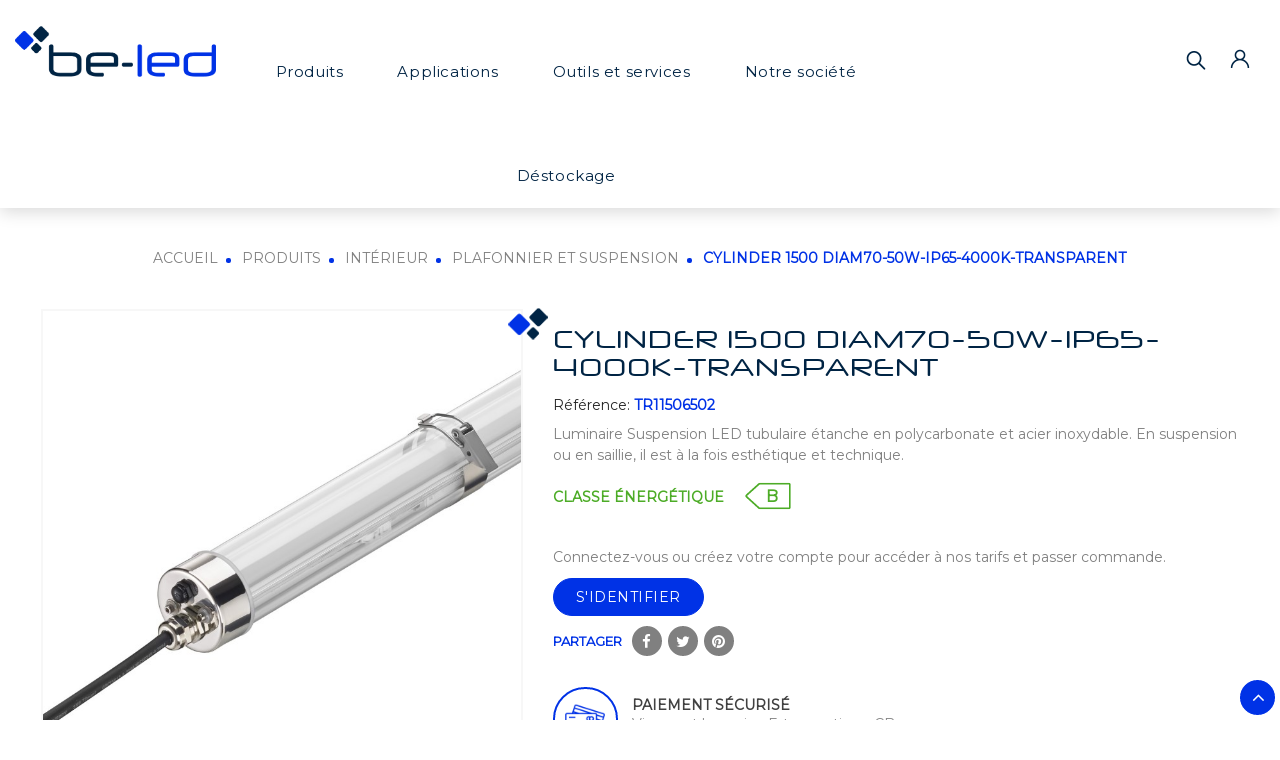

--- FILE ---
content_type: text/html; charset=utf-8
request_url: https://www.beledpro.fr/fr/plafonnier-et-suspension/534-tube-1500-diam70-50w-ip65-4000k-transparent-3760133353196.html
body_size: 20876
content:
<!doctype html>
<html lang="fr">

  <head>
    
      
<meta charset="utf-8">


<meta http-equiv="x-ua-compatible" content="ie=edge">



  <link rel="canonical" href="https://www.beledpro.fr/fr/plafonnier-et-suspension/534-tube-1500-diam70-50w-ip65-4000k-transparent-3760133353196.html">

  <title>Luminaire, Suspension LED tubulaire, stainless steel, industriel, 50w</title>
<script data-keepinline="true">
    var ajaxGetProductUrl = '//www.beledpro.fr/fr/module/cdc_googletagmanager/async?obj=cart-action';

/* datalayer */
dataLayer = window.dataLayer || [];
dataLayer.push({"pageCategory":"product","ecommerce":{"currencyCode":"EUR","detail":{"products":[{"name":"CYLINDER 1500 DIAM70-50W-IP65-4000K-TRANSPARENT","id":"534","reference":"TR11506502","price":"228.35","brand":"BE-LED","category":"Plafonnier et Suspension","link":"tube-1500-diam70-50w-ip65-4000k-transparent","price_tax_exc":"190","wholesale_price":"0"}]}}});
/* call to GTM Tag */
(function(w,d,s,l,i){w[l]=w[l]||[];w[l].push({'gtm.start':
new Date().getTime(),event:'gtm.js'});var f=d.getElementsByTagName(s)[0],
j=d.createElement(s),dl=l!='dataLayer'?'&l='+l:'';j.async=true;j.src=
'https://www.googletagmanager.com/gtm.js?id='+i+dl;f.parentNode.insertBefore(j,f);
})(window,document,'script','dataLayer','GTM-TB7TLQC');

/* async call to avoid cache system for dynamic data */
dataLayer.push({
  'event': 'datalayer_ready'
});
</script>
  <meta name="description" content="Luminaire Suspension LED  tubulaire étanche en polycarbonate et acier inoxydable.
En suspension ou en saillie, il est à la fois esthétique et technique.">
  <meta name="keywords" content="">
          

      <link rel="canonical" href="https://www.beledpro.fr/fr/plafonnier-et-suspension/534-tube-1500-diam70-50w-ip65-4000k-transparent-3760133353196.html">
    
                  <link rel="alternate" href="https://www.beledpro.fr/fr/plafonnier-et-suspension/534-tube-1500-diam70-50w-ip65-4000k-transparent-3760133353196.html" hreflang="fr">
                  <link rel="alternate" href="https://www.beledpro.fr/en/plafonnier-et-suspension/534--3760133353196.html" hreflang="en">
        



<meta name="viewport" content="width=device-width, initial-scale=1">



<link rel="icon" type="image/vnd.microsoft.icon" href="https://www.beledpro.fr/img/favicon.ico?1625733891">
<link rel="shortcut icon" type="image/x-icon" href="https://www.beledpro.fr/img/favicon.ico?1625733891">


<!-- Codezeel added -->
<link rel="preconnect" href="https://fonts.googleapis.com">
<link rel="preconnect" href="https://fonts.gstatic.com" crossorigin>
<link href="https://fonts.googleapis.com/css?family=Montserrat:wght@300;500;400;700&display=swap" rel="stylesheet">
<link href="https://fonts.googleapis.com/css?family=Poppins:300,400,500,600,700,900&display=swap" rel="stylesheet">


    <link rel="stylesheet" href="https://fonts.googleapis.com/css?family=Open+Sans:400,700" type="text/css" media="all">
  <link rel="stylesheet" href="https://www.beledpro.fr/themes/Torch/assets/cache/theme-f65638199.css" type="text/css" media="all">




   
 


  <script type="text/javascript">
        var ASPath = "\/modules\/pm_advancedsearch4\/";
        var ASSearchUrl = "https:\/\/www.beledpro.fr\/fr\/module\/pm_advancedsearch4\/advancedsearch4";
        var TNTOfficiel = {"timestamp":1769433308450.4348,"module":{"name":"tntofficiel","version":"1.0.16","title":"TNT","context":true,"ready":true},"config":{"google":{"map":{"url":"https:\/\/maps.googleapis.com\/maps\/api\/js","data":{"v":"3.exp","key":"AIzaSyAEVjukkpXSJBSO5Z75150CQejyAOzloIc"},"default":{"lat":46.827742,"lng":2.835644,"zoom":6}}}},"translate":{"errorUnableLoadNotFoundStr":"Impossible de charger %s, non trouv&eacute; pour %s #%s","errorInvalidCredentialForAccountID":"Informations d'identification invalides pour TNTOfficielAccount #%s","errorInvalidPaybackAmountStr":"Le contre-remboursement par ch&egrave;que est de 10 000 Euros maximum.","errorInvalidTTLNoStore":"Impossible de stocker le cache. Le TTL n'est pas un nombre entier positif.","errorUnableLoadCreateCacheEntryKey":"Impossible de charger ou de cr&eacute;er une entr&eacute;e de cache pour la cl&eacute; %s.","errorUnableStoreValueType":"Impossible de stocker le cache. Le type est %s.","errorUnableStoreSize":"Impossible de stocker le cache. La taille d&eacute;passe 65535 octets.","errorUnableStoreSave":"Impossible de stocker le cache. Erreur lors de la sauvegarde.","errorDeleteIDCauseNotFoundStr":"Suppression de %s #%s car %s non trouv&eacute;.","errorDeleteIDCauseDeleteStr":"Suppression de %s #%s car %s supprim&eacute;.","errorNoDeliveryCarrierSelected":"Aucun transporteur s&eacute;lectionn&eacute;.","errorNoDeliveryOptionSelected":"Aucune option de livraison n'est s&eacute;lectionn&eacute;e.","errorWrongDeliveryCarrierSelected":"Mauvais transporteur s&eacute;lectionn&eacute;.","errorNoDeliveryAddressSelected":"Aucune adresse de livraison n'est s&eacute;lectionn&eacute;e.","errorDeliveryAddressDeleted":"Adresse de livraison supprim&eacute;e.","errorDeliveryOptionInconsistency":"Incoh&eacute;rence des options de livraison.","validateAdditionalCarrierInfo":"Veuillez renseigner les informations compl&eacute;mentaires de livraison en cliquant sur &laquo; valider &raquo;.","errorNoDeliveryPointSelected":"Veuillez s&eacute;lectionner un lieu de livraison.","errorFieldMandatory":"Le champ &amp;quot;%s&amp;quot; est obligatoire.","errorFieldInvalid":"Le champ &amp;quot;%s&amp;quot; est invalide.","fieldEmail":"E-mail","fieldMobile":"T&eacute;l&eacute;phone portable","errorFieldInvalidPhone":"Le num&eacute;ro de t&eacute;l&eacute;phone doit &ecirc;tre de 10 chiffres.","errorFieldMaxChar":"Le champ doit &ecirc;tre de %s caract&egrave;res maximum.","titleValidateDeliveryAddress":"Valider votre adresse de livraison","errorUnknownPostalCode":"Code postal inconnu.","validatePostalCodeDeliveryAddress":"Veuillez &eacute;diter et valider le code postal de votre adresse de livraison.","errorUnrecognizedCity":"Ville non reconnue.","selectCityDeliveryAddress":"Veuillez s&eacute;lectionner la ville de votre adresse de livraison.","labelPostalCode":"Code postal","labelCity":"Ville","buttonValidate":"Valider","errorUnableSetDeliveryPointStr":"Impossible de d&eacute;finir le point de livraison","errorUnknow":"Une erreur est survenue.","errorTechnical":"Une erreur technique est survenue.","errorConnection":"Une erreur de communication est survenue.","errorNetwork":"Une erreur r&eacute;seau est survenue.","errorFancybox":"Fancybox n'est pas disponible."},"link":{"controller":"productcontroller","front":{"shop":"https:\/\/www.beledpro.fr\/","module":{"boxDeliveryPoints":"https:\/\/www.beledpro.fr\/fr\/module\/tntofficiel\/carrier?action=boxDeliveryPoints","saveProductInfo":"https:\/\/www.beledpro.fr\/fr\/module\/tntofficiel\/carrier?action=saveProductInfo","checkPaymentReady":"https:\/\/www.beledpro.fr\/fr\/module\/tntofficiel\/carrier?action=checkPaymentReady","storeReceiverInfo":"https:\/\/www.beledpro.fr\/fr\/module\/tntofficiel\/address?action=storeReceiverInfo","getAddressCities":"https:\/\/www.beledpro.fr\/fr\/module\/tntofficiel\/address?action=getCities","updateAddressDelivery":"https:\/\/www.beledpro.fr\/fr\/module\/tntofficiel\/address?action=updateDeliveryAddress","checkAddressPostcodeCity":"https:\/\/www.beledpro.fr\/fr\/module\/tntofficiel\/address?action=checkPostcodeCity"},"page":{"order":"https:\/\/www.beledpro.fr\/fr\/commande"}},"back":null,"image":"\/modules\/tntofficiel\/views\/img\/"},"country":{"1":"DE","8":"FR","98":"GP","37":"SK"},"carrier":{"list":{"109":{"account_type":"*","carrier_type":"DROPOFFPOINT"}}},"order":{"isTNT":false}};
        var as4_orderBySalesAsc = "Meilleures ventes en dernier";
        var as4_orderBySalesDesc = "Meilleures ventes en premier";
        var cartId = -1;
        var ceFrontendConfig = {"isEditMode":"","stretchedSectionContainer":false,"is_rtl":false};
        var checkoutPaymentStepUrl = "https:\/\/www.beledpro.fr\/fr\/commande?step=3";
        var elementRecaptcha = "<div class=\"recaptcha-text-center\" style=\"text-align: center\"><div class=\"g-recaptcha\" style=\"display: inline-block !important\" data-sitekey=\"6LfX6PcdAAAAAPnCM8LpCuHjWZDsh5dwxksrKbUu\" data-theme=\"light\" data-size=\"normal\" data-callback=\"callbackRecaptcha\"><\/div><\/div>";
        var isPsVersion17 = true;
        var lpsdflippath = "\/modules\/lpsflipbook\/lib\/dflip\/";
        var pixel_fc = "https:\/\/www.beledpro.fr\/fr\/module\/pspixel\/FrontAjaxPixel";
        var prestashop = {"cart":{"products":[],"totals":{"total":{"type":"total","label":"Total","amount":0,"value":"0,00\u00a0\u20ac"},"total_including_tax":{"type":"total","label":"Total TTC","amount":0,"value":"0,00\u00a0\u20ac"},"total_excluding_tax":{"type":"total","label":"Total HT :","amount":0,"value":"0,00\u00a0\u20ac"}},"subtotals":{"products":{"type":"products","label":"Sous-total","amount":0,"value":"0,00\u00a0\u20ac"},"discounts":null,"shipping":{"type":"shipping","label":"Livraison","amount":0,"value":""},"tax":{"type":"tax","label":"Taxes incluses","amount":0,"value":"0,00\u00a0\u20ac"}},"products_count":0,"summary_string":"0 articles","vouchers":{"allowed":1,"added":[]},"discounts":[],"minimalPurchase":0,"minimalPurchaseRequired":""},"currency":{"id":1,"name":"Euro","iso_code":"EUR","iso_code_num":"978","sign":"\u20ac"},"customer":{"lastname":null,"firstname":null,"email":null,"birthday":null,"newsletter":null,"newsletter_date_add":null,"optin":null,"website":null,"company":null,"siret":null,"ape":null,"is_logged":false,"gender":{"type":null,"name":null},"addresses":[]},"language":{"name":"Fran\u00e7ais (French)","iso_code":"fr","locale":"fr-FR","language_code":"fr","is_rtl":"0","date_format_lite":"d\/m\/Y","date_format_full":"d\/m\/Y H:i:s","id":1},"page":{"title":"","canonical":"https:\/\/www.beledpro.fr\/fr\/plafonnier-et-suspension\/534-tube-1500-diam70-50w-ip65-4000k-transparent-3760133353196.html","meta":{"title":"Luminaire, Suspension LED tubulaire, stainless steel, industriel, 50w","description":"Luminaire Suspension LED  tubulaire \u00e9tanche en polycarbonate et acier inoxydable.\nEn suspension ou en saillie, il est \u00e0 la fois esth\u00e9tique et technique.","keywords":"","robots":"index"},"page_name":"product","body_classes":{"lang-fr":true,"lang-rtl":false,"country-FR":true,"currency-EUR":true,"layout-full-width":true,"page-product":true,"tax-display-enabled":true,"product-id-534":true,"product-CYLINDER 1500 DIAM70-50W-IP65-4000K-TRANSPARENT":true,"product-id-category-99":true,"product-id-manufacturer-5":true,"product-id-supplier-0":true,"product-available-for-order":true},"admin_notifications":[]},"shop":{"name":"BE-LED","logo":"https:\/\/www.beledpro.fr\/img\/prestashop-logo-1625733891.jpg","stores_icon":"https:\/\/www.beledpro.fr\/img\/logo_stores.png","favicon":"https:\/\/www.beledpro.fr\/img\/favicon.ico"},"urls":{"base_url":"https:\/\/www.beledpro.fr\/","current_url":"https:\/\/www.beledpro.fr\/fr\/plafonnier-et-suspension\/534-tube-1500-diam70-50w-ip65-4000k-transparent-3760133353196.html","shop_domain_url":"https:\/\/www.beledpro.fr","img_ps_url":"https:\/\/www.beledpro.fr\/img\/","img_cat_url":"https:\/\/www.beledpro.fr\/img\/c\/","img_lang_url":"https:\/\/www.beledpro.fr\/img\/l\/","img_prod_url":"https:\/\/www.beledpro.fr\/img\/p\/","img_manu_url":"https:\/\/www.beledpro.fr\/img\/m\/","img_sup_url":"https:\/\/www.beledpro.fr\/img\/su\/","img_ship_url":"https:\/\/www.beledpro.fr\/img\/s\/","img_store_url":"https:\/\/www.beledpro.fr\/img\/st\/","img_col_url":"https:\/\/www.beledpro.fr\/img\/co\/","img_url":"https:\/\/www.beledpro.fr\/themes\/Torch\/assets\/img\/","css_url":"https:\/\/www.beledpro.fr\/themes\/Torch\/assets\/css\/","js_url":"https:\/\/www.beledpro.fr\/themes\/Torch\/assets\/js\/","pic_url":"https:\/\/www.beledpro.fr\/upload\/","pages":{"address":"https:\/\/www.beledpro.fr\/fr\/adresse","addresses":"https:\/\/www.beledpro.fr\/fr\/adresses","authentication":"https:\/\/www.beledpro.fr\/fr\/connexion","cart":"https:\/\/www.beledpro.fr\/fr\/panier","category":"https:\/\/www.beledpro.fr\/fr\/index.php?controller=category","cms":"https:\/\/www.beledpro.fr\/fr\/index.php?controller=cms","contact":"https:\/\/www.beledpro.fr\/fr\/nous-contacter","discount":"https:\/\/www.beledpro.fr\/fr\/reduction","guest_tracking":"https:\/\/www.beledpro.fr\/fr\/suivi-commande-invite","history":"https:\/\/www.beledpro.fr\/fr\/historique-commandes","identity":"https:\/\/www.beledpro.fr\/fr\/identite","index":"https:\/\/www.beledpro.fr\/fr\/","my_account":"https:\/\/www.beledpro.fr\/fr\/mon-compte","order_confirmation":"https:\/\/www.beledpro.fr\/fr\/confirmation-commande","order_detail":"https:\/\/www.beledpro.fr\/fr\/index.php?controller=order-detail","order_follow":"https:\/\/www.beledpro.fr\/fr\/suivi-commande","order":"https:\/\/www.beledpro.fr\/fr\/commande","order_return":"https:\/\/www.beledpro.fr\/fr\/index.php?controller=order-return","order_slip":"https:\/\/www.beledpro.fr\/fr\/avoirs","pagenotfound":"https:\/\/www.beledpro.fr\/fr\/page-introuvable","password":"https:\/\/www.beledpro.fr\/fr\/recuperation-mot-de-passe","pdf_invoice":"https:\/\/www.beledpro.fr\/fr\/index.php?controller=pdf-invoice","pdf_order_return":"https:\/\/www.beledpro.fr\/fr\/index.php?controller=pdf-order-return","pdf_order_slip":"https:\/\/www.beledpro.fr\/fr\/index.php?controller=pdf-order-slip","prices_drop":"https:\/\/www.beledpro.fr\/fr\/promotions","product":"https:\/\/www.beledpro.fr\/fr\/index.php?controller=product","search":"https:\/\/www.beledpro.fr\/fr\/recherche","sitemap":"https:\/\/www.beledpro.fr\/fr\/plan-site","stores":"https:\/\/www.beledpro.fr\/fr\/magasins","supplier":"https:\/\/www.beledpro.fr\/fr\/fournisseur","register":"https:\/\/www.beledpro.fr\/fr\/connexion?create_account=1","order_login":"https:\/\/www.beledpro.fr\/fr\/commande?login=1"},"alternative_langs":{"fr":"https:\/\/www.beledpro.fr\/fr\/plafonnier-et-suspension\/534-tube-1500-diam70-50w-ip65-4000k-transparent-3760133353196.html","en":"https:\/\/www.beledpro.fr\/en\/plafonnier-et-suspension\/534--3760133353196.html"},"theme_assets":"\/themes\/Torch\/assets\/","actions":{"logout":"https:\/\/www.beledpro.fr\/fr\/?mylogout="},"no_picture_image":{"bySize":{"cart_default":{"url":"https:\/\/www.beledpro.fr\/img\/p\/fr-default-cart_default.jpg","width":85,"height":91},"small_default":{"url":"https:\/\/www.beledpro.fr\/img\/p\/fr-default-small_default.jpg","width":85,"height":91},"special_default":{"url":"https:\/\/www.beledpro.fr\/img\/p\/fr-default-special_default.jpg","width":150,"height":161},"home_default":{"url":"https:\/\/www.beledpro.fr\/img\/p\/fr-default-home_default.jpg","width":536,"height":404},"medium_default":{"url":"https:\/\/www.beledpro.fr\/img\/p\/fr-default-medium_default.jpg","width":564,"height":605},"large_default":{"url":"https:\/\/www.beledpro.fr\/img\/p\/fr-default-large_default.jpg","width":745,"height":800}},"small":{"url":"https:\/\/www.beledpro.fr\/img\/p\/fr-default-cart_default.jpg","width":85,"height":91},"medium":{"url":"https:\/\/www.beledpro.fr\/img\/p\/fr-default-home_default.jpg","width":536,"height":404},"large":{"url":"https:\/\/www.beledpro.fr\/img\/p\/fr-default-large_default.jpg","width":745,"height":800},"legend":""}},"configuration":{"display_taxes_label":true,"display_prices_tax_incl":true,"is_catalog":true,"show_prices":false,"opt_in":{"partner":false},"quantity_discount":{"type":"discount","label":"Remise sur prix unitaire"},"voucher_enabled":1,"return_enabled":0},"field_required":[],"breadcrumb":{"links":[{"title":"Accueil","url":"https:\/\/www.beledpro.fr\/fr\/"},{"title":"Produits","url":"https:\/\/www.beledpro.fr\/fr\/45-produits"},{"title":"Int\u00e9rieur","url":"https:\/\/www.beledpro.fr\/fr\/82-interieur"},{"title":"Plafonnier et Suspension","url":"https:\/\/www.beledpro.fr\/fr\/99-plafonnier-et-suspension"},{"title":"CYLINDER 1500 DIAM70-50W-IP65-4000K-TRANSPARENT","url":"https:\/\/www.beledpro.fr\/fr\/plafonnier-et-suspension\/534-tube-1500-diam70-50w-ip65-4000k-transparent-3760133353196.html"}],"count":5},"link":{"protocol_link":"https:\/\/","protocol_content":"https:\/\/"},"time":1769433308,"static_token":"c415de33893dff584cb80b94153ee943","token":"4d342d6dc9081e9171f01cd38bb02b95","debug":false};
        var psemailsubscription_subscription = "https:\/\/www.beledpro.fr\/fr\/module\/ps_emailsubscription\/subscription";
        var psr_icon_color = "#F19D76";
        var recaptchaContactForm = "1";
        var recaptchaDataSiteKey = "6LfX6PcdAAAAAPnCM8LpCuHjWZDsh5dwxksrKbUu";
        var recaptchaLoginForm = "0";
        var recaptchaRegistrationForm = "1";
        var recaptchaType = "1";
      </script>





  <!-- Facebook Pixel Code -->

<script>
    !function(f,b,e,v,n,t,s)
    {if(f.fbq)return;n=f.fbq=function(){n.callMethod? n.callMethod.apply(n,arguments):n.queue.push(arguments)};
    if(!f._fbq)f._fbq=n;n.push=n;n.loaded=!0;n.version='2.0';n.agent='plprestashop-download'; // n.agent to keep because of partnership
    n.queue=[];t=b.createElement(e);t.async=!0;
    t.src=v;s=b.getElementsByTagName(e)[0];
    s.parentNode.insertBefore(t,s)}(window, document,'script', 'https://connect.facebook.net/en_US/fbevents.js');

            fbq('init', '609840770836590');
        
    fbq('track', 'PageView');
</script>

<noscript>
    <img height="1" width="1" style="display:none" src="https://www.facebook.com/tr?id=609840770836590&ev=PageView&noscript=1"/>
</noscript>

<!-- End Facebook Pixel Code -->

<!-- Set Facebook Pixel Product Export -->
    <meta property="og:title" content="CYLINDER 1500 DIAM70-50W-IP65-4000K-TRANSPARENT">
    <meta property="og:description" content="Luminaire Suspension LED  tubulaire étanche en polycarbonate et acier inoxydable.
En suspension ou en saillie, il est à la fois esthétique et technique.">
    <meta property="og:url" content="https://www.beledpro.fr/fr/plafonnier-et-suspension/534-tube-1500-diam70-50w-ip65-4000k-transparent-3760133353196.html">
    <meta property="og:image" content="https://www.beledpro.fr/33093-medium_default/tube-1500-diam70-50w-ip65-4000k-transparent.jpg">
    <meta property="product:brand" content="BE-LED">
    <meta property="product:availability" content="In stock">
    <meta property="product:condition" content="new">
    <meta property="product:price:amount" content="228.35">
    <meta property="product:price:currency" content="EUR">
    <meta property="product:retailer_item_id" content="534">
<!-- END OF Set Facebook Pixel Product Export -->

    
        <script>
            fbq('track', 'ViewContent', {content_name: 'CYLINDER 1500 DIAM70-50W-IP65-4000K-TRANSPARENT FR', content_ids: 534, content_type: 'product', value: 228.35, currency: 'EUR'});
        </script>
    




    
  <meta property="og:type" content="product">
  <meta property="og:url" content="https://www.beledpro.fr/fr/plafonnier-et-suspension/534-tube-1500-diam70-50w-ip65-4000k-transparent-3760133353196.html">
  <meta property="og:title" content="Luminaire, Suspension LED tubulaire, stainless steel, industriel, 50w">
  <meta property="og:site_name" content="BE-LED">
  <meta property="og:description" content="Luminaire Suspension LED  tubulaire étanche en polycarbonate et acier inoxydable.
En suspension ou en saillie, il est à la fois esthétique et technique.">
  <meta property="og:image" content="https://www.beledpro.fr/33093-large_default/tube-1500-diam70-50w-ip65-4000k-transparent.jpg">
  <meta property="product:pretax_price:amount" content="190">
  <meta property="product:pretax_price:currency" content="EUR">
  <meta property="product:price:amount" content="228.35">
  <meta property="product:price:currency" content="EUR">
    <meta property="product:weight:value" content="2.240000">
  <meta property="product:weight:units" content="kg">
  
  </head>

  <body id="product" class="lang-fr country-fr currency-eur layout-full-width page-product tax-display-enabled product-id-534 product-cylinder-1500-diam70-50w-ip65-4000k-transparent product-id-category-99 product-id-manufacturer-5 product-id-supplier-0 product-available-for-order elementor-page elementor-page-534030101">

    
    	<!-- Google Tag Manager (noscript) -->
<noscript><iframe src="https://www.googletagmanager.com/ns.html?id=GTM-TB7TLQC"
height="0" width="0" style="display:none;visibility:hidden"></iframe></noscript>
<!-- End Google Tag Manager (noscript) -->

    

    <main id="page">
      
              

      <header id="header">
        
          
  <div class="header-banner">
    
  </div>



<nav class="header-nav">
        <div class="container">
					<div class="left-nav">
				
			</div>
			
			<div class="right-nav">
				
			</div>
				
		        </div>
</nav>

<div class="headertbnr text-xs-center">
  <div class="container">
    <div class="row">
      <div class="headertbnr_message"></div>
    </div>
  </div>
</div>

	<div class="header-top">
		<div class="container">
			<div class="header_logo">
				<a href="https://www.beledpro.fr/">
				<img class="logo img-responsive" src="https://www.beledpro.fr/img/prestashop-logo-1625733891.jpg" alt="BE-LED">
				</a>
		   </div>
			    
<div class="user-info dropdown js-dropdown ">
    <a href="https://www.beledpro.fr/fr/mon-compte" 
       title="                      Identifiez-vous
                " rel="nofollow">
        <span class="user-info-title expand-more _gray-darker ">
            <span class="account_text">Mon compte</span>
        </span>
        
            </a>
    
    
</div><!-- Block search module TOP -->
<div id="search_widget" class="col-lg-4 col-md-5 col-sm-12 search-widget" data-search-controller-url="//www.beledpro.fr/fr/recherche">
	<span class="search_button"></span>
	<div class="search_toggle">
		<form method="get" action="//www.beledpro.fr/fr/recherche">
			<input type="hidden" name="controller" value="search">
			<input type="text" name="s" value="" placeholder="Rechercher">
			<button type="submit">
			</button>
		</form>
	</div>
</div>
<!-- /Block search module TOP -->

						
			<div class="header-top-inner">
				


<div class="text-xs-left mobile hidden-lg-up mobile-menu">
	<div class="menu-icon">
		<div class="cat-title">Menu</div>		  
	</div>
	
	<div id="mobile_top_menu_wrapper" class="row hidden-lg-up">
		<div class="mobile-menu-inner">
			<div class="menu-icon">
				<div class="cat-title">Menu</div>		  
			</div>
			<div class="js-top-menu mobile" id="_mobile_top_menu"></div>
		</div>
	</div>
</div>

 
<div class="menu col-lg-12 js-top-menu position-static hidden-md-down" id="_desktop_top_menu">
	
          <ul class="top-menu  container" id="top-menu" data-depth="0">
                                    <li class="category" id="category-45">
                                  <a
                    class="dropdown-item"
                    href="https://www.beledpro.fr/fr/45-produits" data-depth="0"
                                      >
                                                                                      <span class="pull-xs-right hidden-lg-up">
                        <span data-target="#top_sub_menu_32170" data-toggle="collapse" class="navbar-toggler collapse-icons">
                          <i class="fa-icon add">&nbsp;</i>
                          <i class="fa-icon remove">&nbsp;</i>
                        </span>
                      </span>
                                        Produits
                  </a>
                                    <div  class="popover sub-menu js-sub-menu collapse" id="top_sub_menu_32170">
                    
          <ul class="top-menu  "  data-depth="1">
                                    <li class="category" id="category-82">
                                  <a
                    class="dropdown-item dropdown-submenu"
                    href="https://www.beledpro.fr/fr/82-interieur" data-depth="1"
                                      >
                                                                                      <span class="pull-xs-right hidden-lg-up">
                        <span data-target="#top_sub_menu_12981" data-toggle="collapse" class="navbar-toggler collapse-icons">
                          <i class="fa-icon add">&nbsp;</i>
                          <i class="fa-icon remove">&nbsp;</i>
                        </span>
                      </span>
                                        Intérieur
                  </a>
                                    <div  class="collapse" id="top_sub_menu_12981">
                    
          <ul class="top-menu  "  data-depth="2">
                                    <li class="category" id="category-89">
                                  <a
                    class="dropdown-item"
                    href="https://www.beledpro.fr/fr/89-lampe" data-depth="2"
                                      >
                                        Lampe
                  </a>
                                  </li>
                                                <li class="category" id="category-90">
                                  <a
                    class="dropdown-item"
                    href="https://www.beledpro.fr/fr/90-spot-encastre" data-depth="2"
                                      >
                                        Spot Encastré
                  </a>
                                  </li>
                                                <li class="category" id="category-91">
                                  <a
                    class="dropdown-item"
                    href="https://www.beledpro.fr/fr/91-downlight" data-depth="2"
                                      >
                                        Downlight
                  </a>
                                  </li>
                                                <li class="category" id="category-92">
                                  <a
                    class="dropdown-item"
                    href="https://www.beledpro.fr/fr/92-applique-murale" data-depth="2"
                                      >
                                        Applique murale
                  </a>
                                  </li>
                                                <li class="category" id="category-93">
                                  <a
                    class="dropdown-item"
                    href="https://www.beledpro.fr/fr/93-reglette-salle-de-bain" data-depth="2"
                                      >
                                        Réglette salle de bain
                  </a>
                                  </li>
                                                <li class="category" id="category-94">
                                  <a
                    class="dropdown-item"
                    href="https://www.beledpro.fr/fr/94-reglette-retro-eclairage" data-depth="2"
                                      >
                                        Réglette rétro-éclairage
                  </a>
                                  </li>
                                                <li class="category" id="category-95">
                                  <a
                    class="dropdown-item"
                    href="https://www.beledpro.fr/fr/95-bandeau-led-profile" data-depth="2"
                                      >
                                        Bandeau Led &amp; Profilé
                  </a>
                                  </li>
                                                <li class="category" id="category-96">
                                  <a
                    class="dropdown-item"
                    href="https://www.beledpro.fr/fr/96-projecteur-sur-rail" data-depth="2"
                                      >
                                        Projecteur sur rail
                  </a>
                                  </li>
                                                <li class="category" id="category-97">
                                  <a
                    class="dropdown-item"
                    href="https://www.beledpro.fr/fr/97-rail" data-depth="2"
                                      >
                                        Rail
                  </a>
                                  </li>
                                                <li class="category" id="category-98">
                                  <a
                    class="dropdown-item"
                    href="https://www.beledpro.fr/fr/98-panneau-led" data-depth="2"
                                      >
                                        Panneau led
                  </a>
                                  </li>
                                                <li class="category" id="category-99">
                                  <a
                    class="dropdown-item"
                    href="https://www.beledpro.fr/fr/99-plafonnier-et-suspension" data-depth="2"
                                      >
                                        Plafonnier et Suspension
                  </a>
                                  </li>
                                                <li class="category" id="category-100">
                                  <a
                    class="dropdown-item"
                    href="https://www.beledpro.fr/fr/100-reglette-etanche" data-depth="2"
                                      >
                                        Réglette étanche
                  </a>
                                  </li>
                                                <li class="category" id="category-101">
                                  <a
                    class="dropdown-item"
                    href="https://www.beledpro.fr/fr/101-hublot" data-depth="2"
                                      >
                                        Hublot
                  </a>
                                  </li>
                                                <li class="category" id="category-102">
                                  <a
                    class="dropdown-item"
                    href="https://www.beledpro.fr/fr/102-armature-industrielle-highbay" data-depth="2"
                                      >
                                        Armature Industrielle / Highbay
                  </a>
                                  </li>
                          </ul>
    
                                                  </div>
                                  </li>
                                                <li class="category" id="category-83">
                                  <a
                    class="dropdown-item dropdown-submenu"
                    href="https://www.beledpro.fr/fr/83-exterieur" data-depth="1"
                                      >
                                                                                      <span class="pull-xs-right hidden-lg-up">
                        <span data-target="#top_sub_menu_83299" data-toggle="collapse" class="navbar-toggler collapse-icons">
                          <i class="fa-icon add">&nbsp;</i>
                          <i class="fa-icon remove">&nbsp;</i>
                        </span>
                      </span>
                                        Extérieur
                  </a>
                                    <div  class="collapse" id="top_sub_menu_83299">
                    
          <ul class="top-menu  "  data-depth="2">
                                    <li class="category" id="category-103">
                                  <a
                    class="dropdown-item"
                    href="https://www.beledpro.fr/fr/103-spot-encastre" data-depth="2"
                                      >
                                        Spot encastré
                  </a>
                                  </li>
                                                <li class="category" id="category-104">
                                  <a
                    class="dropdown-item"
                    href="https://www.beledpro.fr/fr/104-plafonnier" data-depth="2"
                                      >
                                        Plafonnier
                  </a>
                                  </li>
                                                <li class="category" id="category-105">
                                  <a
                    class="dropdown-item"
                    href="https://www.beledpro.fr/fr/105-encastre-de-sol" data-depth="2"
                                      >
                                        Encastré de sol
                  </a>
                                  </li>
                                                <li class="category" id="category-106">
                                  <a
                    class="dropdown-item"
                    href="https://www.beledpro.fr/fr/106-hublot" data-depth="2"
                                      >
                                        Hublot
                  </a>
                                  </li>
                                                <li class="category" id="category-107">
                                  <a
                    class="dropdown-item"
                    href="https://www.beledpro.fr/fr/107-applique-murale" data-depth="2"
                                      >
                                        Applique murale
                  </a>
                                  </li>
                                                <li class="category" id="category-108">
                                  <a
                    class="dropdown-item"
                    href="https://www.beledpro.fr/fr/108-projecteur" data-depth="2"
                                      >
                                        Projecteur
                  </a>
                                  </li>
                                                <li class="category" id="category-109">
                                  <a
                    class="dropdown-item"
                    href="https://www.beledpro.fr/fr/109-borne" data-depth="2"
                                      >
                                        Borne
                  </a>
                                  </li>
                                                <li class="category" id="category-110">
                                  <a
                    class="dropdown-item"
                    href="https://www.beledpro.fr/fr/110-lanterne" data-depth="2"
                                      >
                                        Lanterne
                  </a>
                                  </li>
                                                <li class="category" id="category-111">
                                  <a
                    class="dropdown-item"
                    href="https://www.beledpro.fr/fr/111-guirlande" data-depth="2"
                                      >
                                        Guirlande
                  </a>
                                  </li>
                                                <li class="category" id="category-112">
                                  <a
                    class="dropdown-item"
                    href="https://www.beledpro.fr/fr/112-bandeau-led" data-depth="2"
                                      >
                                        Bandeau Led
                  </a>
                                  </li>
                                                <li class="category" id="category-113">
                                  <a
                    class="dropdown-item"
                    href="https://www.beledpro.fr/fr/113-solaire" data-depth="2"
                                      >
                                        Solaire
                  </a>
                                  </li>
                          </ul>
    
                                                  </div>
                                  </li>
                                                <li class="category" id="category-84">
                                  <a
                    class="dropdown-item dropdown-submenu"
                    href="https://www.beledpro.fr/fr/84-chantier" data-depth="1"
                                      >
                                                                                      <span class="pull-xs-right hidden-lg-up">
                        <span data-target="#top_sub_menu_25818" data-toggle="collapse" class="navbar-toggler collapse-icons">
                          <i class="fa-icon add">&nbsp;</i>
                          <i class="fa-icon remove">&nbsp;</i>
                        </span>
                      </span>
                                        Chantier
                  </a>
                                    <div  class="collapse" id="top_sub_menu_25818">
                    
          <ul class="top-menu  "  data-depth="2">
                                    <li class="category" id="category-114">
                                  <a
                    class="dropdown-item"
                    href="https://www.beledpro.fr/fr/114-projecteur" data-depth="2"
                                      >
                                        Projecteur
                  </a>
                                  </li>
                                                <li class="category" id="category-115">
                                  <a
                    class="dropdown-item"
                    href="https://www.beledpro.fr/fr/115-hublot" data-depth="2"
                                      >
                                        Hublot
                  </a>
                                  </li>
                                                <li class="category" id="category-116">
                                  <a
                    class="dropdown-item"
                    href="https://www.beledpro.fr/fr/116-bandeau-led" data-depth="2"
                                      >
                                        Bandeau Led
                  </a>
                                  </li>
                          </ul>
    
                                                  </div>
                                  </li>
                                                <li class="category" id="category-86">
                                  <a
                    class="dropdown-item dropdown-submenu"
                    href="https://www.beledpro.fr/fr/86-bandeau-led" data-depth="1"
                                      >
                                                                                      <span class="pull-xs-right hidden-lg-up">
                        <span data-target="#top_sub_menu_84584" data-toggle="collapse" class="navbar-toggler collapse-icons">
                          <i class="fa-icon add">&nbsp;</i>
                          <i class="fa-icon remove">&nbsp;</i>
                        </span>
                      </span>
                                        Bandeau Led
                  </a>
                                    <div  class="collapse" id="top_sub_menu_84584">
                    
          <ul class="top-menu  "  data-depth="2">
                                    <li class="category" id="category-117">
                                  <a
                    class="dropdown-item"
                    href="https://www.beledpro.fr/fr/117-bandeau-led" data-depth="2"
                                      >
                                        Bandeau Led
                  </a>
                                  </li>
                                                <li class="category" id="category-118">
                                  <a
                    class="dropdown-item"
                    href="https://www.beledpro.fr/fr/118-neonflex" data-depth="2"
                                      >
                                        Neonflex
                  </a>
                                  </li>
                                                <li class="category" id="category-119">
                                  <a
                    class="dropdown-item"
                    href="https://www.beledpro.fr/fr/119-profiles" data-depth="2"
                                      >
                                        Profilés
                  </a>
                                  </li>
                          </ul>
    
                                                  </div>
                                  </li>
                                                <li class="category" id="category-151">
                                  <a
                    class="dropdown-item dropdown-submenu"
                    href="https://www.beledpro.fr/fr/151-solaire" data-depth="1"
                                      >
                                        Solaire
                  </a>
                                  </li>
                                                <li class="category" id="category-153">
                                  <a
                    class="dropdown-item dropdown-submenu"
                    href="https://www.beledpro.fr/fr/153-lampe" data-depth="1"
                                      >
                                        Lampe
                  </a>
                                  </li>
                                                <li class="category" id="category-154">
                                  <a
                    class="dropdown-item dropdown-submenu"
                    href="https://www.beledpro.fr/fr/154-alimentation-et-accessoires" data-depth="1"
                                      >
                                        Alimentation et Accessoires
                  </a>
                                  </li>
                          </ul>
    
                                                  </div>
                                  </li>
                                                <li class="category" id="category-42">
                                  <a
                    class="dropdown-item"
                    href="https://www.beledpro.fr/fr/42-applications" data-depth="0"
                                      >
                                                                                      <span class="pull-xs-right hidden-lg-up">
                        <span data-target="#top_sub_menu_19405" data-toggle="collapse" class="navbar-toggler collapse-icons">
                          <i class="fa-icon add">&nbsp;</i>
                          <i class="fa-icon remove">&nbsp;</i>
                        </span>
                      </span>
                                        Applications
                  </a>
                                    <div  class="popover sub-menu js-sub-menu collapse" id="top_sub_menu_19405">
                    
          <ul class="top-menu  "  data-depth="1">
                                    <li class="category" id="category-10">
                                  <a
                    class="dropdown-item dropdown-submenu"
                    href="https://www.beledpro.fr/fr/10-residentiel" data-depth="1"
                                      >
                                                                                      <span class="pull-xs-right hidden-lg-up">
                        <span data-target="#top_sub_menu_26435" data-toggle="collapse" class="navbar-toggler collapse-icons">
                          <i class="fa-icon add">&nbsp;</i>
                          <i class="fa-icon remove">&nbsp;</i>
                        </span>
                      </span>
                                        Résidentiel
                  </a>
                                    <div  class="collapse" id="top_sub_menu_26435">
                    
          <ul class="top-menu  "  data-depth="2">
                                    <li class="category" id="category-120">
                                  <a
                    class="dropdown-item"
                    href="https://www.beledpro.fr/fr/120-pieces-de-vie" data-depth="2"
                                      >
                                        Pièces de vie
                  </a>
                                  </li>
                                                <li class="category" id="category-121">
                                  <a
                    class="dropdown-item"
                    href="https://www.beledpro.fr/fr/121-cuisine" data-depth="2"
                                      >
                                        Cuisine
                  </a>
                                  </li>
                                                <li class="category" id="category-122">
                                  <a
                    class="dropdown-item"
                    href="https://www.beledpro.fr/fr/122-salle-de-bains" data-depth="2"
                                      >
                                        Salle de bains
                  </a>
                                  </li>
                                                <li class="category" id="category-123">
                                  <a
                    class="dropdown-item"
                    href="https://www.beledpro.fr/fr/123-chambre" data-depth="2"
                                      >
                                        Chambre
                  </a>
                                  </li>
                                                <li class="category" id="category-124">
                                  <a
                    class="dropdown-item"
                    href="https://www.beledpro.fr/fr/124-bureau-maison" data-depth="2"
                                      >
                                        Bureau Maison
                  </a>
                                  </li>
                                                <li class="category" id="category-125">
                                  <a
                    class="dropdown-item"
                    href="https://www.beledpro.fr/fr/125-couloir" data-depth="2"
                                      >
                                        Couloir
                  </a>
                                  </li>
                                                <li class="category" id="category-126">
                                  <a
                    class="dropdown-item"
                    href="https://www.beledpro.fr/fr/126-retro-eclairage" data-depth="2"
                                      >
                                        Retro Eclairage
                  </a>
                                  </li>
                                                <li class="category" id="category-127">
                                  <a
                    class="dropdown-item"
                    href="https://www.beledpro.fr/fr/127-cellier-chaufferie" data-depth="2"
                                      >
                                        Cellier, chaufferie
                  </a>
                                  </li>
                                                <li class="category" id="category-128">
                                  <a
                    class="dropdown-item"
                    href="https://www.beledpro.fr/fr/128-garage-atelier" data-depth="2"
                                      >
                                        Garage &amp; Atelier
                  </a>
                                  </li>
                                                <li class="category" id="category-129">
                                  <a
                    class="dropdown-item"
                    href="https://www.beledpro.fr/fr/129-terrasse-jardin" data-depth="2"
                                      >
                                        Terrasse &amp; Jardin
                  </a>
                                  </li>
                                                <li class="category" id="category-130">
                                  <a
                    class="dropdown-item"
                    href="https://www.beledpro.fr/fr/130-allees-murs-ext" data-depth="2"
                                      >
                                        Allées &amp; Murs Ext.
                  </a>
                                  </li>
                          </ul>
    
                                                  </div>
                                  </li>
                                                <li class="category" id="category-11">
                                  <a
                    class="dropdown-item dropdown-submenu"
                    href="https://www.beledpro.fr/fr/11-tertiaire-et-industrie" data-depth="1"
                                      >
                                                                                      <span class="pull-xs-right hidden-lg-up">
                        <span data-target="#top_sub_menu_83488" data-toggle="collapse" class="navbar-toggler collapse-icons">
                          <i class="fa-icon add">&nbsp;</i>
                          <i class="fa-icon remove">&nbsp;</i>
                        </span>
                      </span>
                                        Tertiaire et Industrie
                  </a>
                                    <div  class="collapse" id="top_sub_menu_83488">
                    
          <ul class="top-menu  "  data-depth="2">
                                    <li class="category" id="category-131">
                                  <a
                    class="dropdown-item"
                    href="https://www.beledpro.fr/fr/131-ecole-batiments-scolaires" data-depth="2"
                                      >
                                        Ecole &amp; bâtiments scolaires
                  </a>
                                  </li>
                                                <li class="category" id="category-132">
                                  <a
                    class="dropdown-item"
                    href="https://www.beledpro.fr/fr/132-sante-medical" data-depth="2"
                                      >
                                        Santé / Médical
                  </a>
                                  </li>
                                                <li class="category" id="category-133">
                                  <a
                    class="dropdown-item"
                    href="https://www.beledpro.fr/fr/133-bureau" data-depth="2"
                                      >
                                        Bureau
                  </a>
                                  </li>
                                                <li class="category" id="category-134">
                                  <a
                    class="dropdown-item"
                    href="https://www.beledpro.fr/fr/134-salle-de-reunion" data-depth="2"
                                      >
                                        Salle de réunion
                  </a>
                                  </li>
                                                <li class="category" id="category-135">
                                  <a
                    class="dropdown-item"
                    href="https://www.beledpro.fr/fr/135-retro-eclairage" data-depth="2"
                                      >
                                        Retro éclairage
                  </a>
                                  </li>
                                                <li class="category" id="category-136">
                                  <a
                    class="dropdown-item"
                    href="https://www.beledpro.fr/fr/136-circulations" data-depth="2"
                                      >
                                        Circulations
                  </a>
                                  </li>
                                                <li class="category" id="category-137">
                                  <a
                    class="dropdown-item"
                    href="https://www.beledpro.fr/fr/137-vestiaires" data-depth="2"
                                      >
                                        Vestiaires
                  </a>
                                  </li>
                                                <li class="category" id="category-138">
                                  <a
                    class="dropdown-item"
                    href="https://www.beledpro.fr/fr/138-sanitaire-douche" data-depth="2"
                                      >
                                        Sanitaire, douche
                  </a>
                                  </li>
                                                <li class="category" id="category-139">
                                  <a
                    class="dropdown-item"
                    href="https://www.beledpro.fr/fr/139-escaliers" data-depth="2"
                                      >
                                        Escaliers
                  </a>
                                  </li>
                                                <li class="category" id="category-140">
                                  <a
                    class="dropdown-item"
                    href="https://www.beledpro.fr/fr/140-atelier" data-depth="2"
                                      >
                                        Atelier
                  </a>
                                  </li>
                                                <li class="category" id="category-141">
                                  <a
                    class="dropdown-item"
                    href="https://www.beledpro.fr/fr/141-entrepot-logistique" data-depth="2"
                                      >
                                        Entrepôt / Logistique
                  </a>
                                  </li>
                                                <li class="category" id="category-142">
                                  <a
                    class="dropdown-item"
                    href="https://www.beledpro.fr/fr/142-parking-couvert" data-depth="2"
                                      >
                                        Parking Couvert
                  </a>
                                  </li>
                                                <li class="category" id="category-143">
                                  <a
                    class="dropdown-item"
                    href="https://www.beledpro.fr/fr/143-circulations-ext" data-depth="2"
                                      >
                                        Circulations Ext
                  </a>
                                  </li>
                                                <li class="category" id="category-144">
                                  <a
                    class="dropdown-item"
                    href="https://www.beledpro.fr/fr/144-parking-ext" data-depth="2"
                                      >
                                        Parking Ext
                  </a>
                                  </li>
                                                <li class="category" id="category-145">
                                  <a
                    class="dropdown-item"
                    href="https://www.beledpro.fr/fr/145-illumination-ext" data-depth="2"
                                      >
                                        Illumination Ext
                  </a>
                                  </li>
                          </ul>
    
                                                  </div>
                                  </li>
                                                <li class="category" id="category-38">
                                  <a
                    class="dropdown-item dropdown-submenu"
                    href="https://www.beledpro.fr/fr/38-commerces-hotel-restauration" data-depth="1"
                                      >
                                                                                      <span class="pull-xs-right hidden-lg-up">
                        <span data-target="#top_sub_menu_69378" data-toggle="collapse" class="navbar-toggler collapse-icons">
                          <i class="fa-icon add">&nbsp;</i>
                          <i class="fa-icon remove">&nbsp;</i>
                        </span>
                      </span>
                                        Commerces, Hôtel, Restauration
                  </a>
                                    <div  class="collapse" id="top_sub_menu_69378">
                    
          <ul class="top-menu  "  data-depth="2">
                                    <li class="category" id="category-146">
                                  <a
                    class="dropdown-item"
                    href="https://www.beledpro.fr/fr/146-hall-accueil" data-depth="2"
                                      >
                                        Hall &amp; Accueil
                  </a>
                                  </li>
                                                <li class="category" id="category-147">
                                  <a
                    class="dropdown-item"
                    href="https://www.beledpro.fr/fr/147-surface-de-vente" data-depth="2"
                                      >
                                        Surface de vente
                  </a>
                                  </li>
                                                <li class="category" id="category-148">
                                  <a
                    class="dropdown-item"
                    href="https://www.beledpro.fr/fr/148-locaux-techniques" data-depth="2"
                                      >
                                        Locaux techniques
                  </a>
                                  </li>
                                                <li class="category" id="category-149">
                                  <a
                    class="dropdown-item"
                    href="https://www.beledpro.fr/fr/149-stockage" data-depth="2"
                                      >
                                        Stockage
                  </a>
                                  </li>
                                                <li class="category" id="category-150">
                                  <a
                    class="dropdown-item"
                    href="https://www.beledpro.fr/fr/150-eclairage-exterieur" data-depth="2"
                                      >
                                        Eclairage Extérieur
                  </a>
                                  </li>
                          </ul>
    
                                                  </div>
                                  </li>
                          </ul>
    
                                                  </div>
                                  </li>
                                                <li class="cms-category" id="cms-category-4">
                                    <a
                    class="dropdown-item"
                    href="#" data-depth="0" role="button" 
                                        >
                                                                                              <span class="pull-xs-right hidden-lg-up">
                          <span data-target="#top_sub_menu_58221" data-toggle="collapse" class="navbar-toggler collapse-icons">
                            <i class="fa-icon add">&nbsp;</i>
                            <i class="fa-icon remove">&nbsp;</i>
                          </span>
                        </span>
                                            Outils et services
                    </a>
                  
                                    <div  class="popover sub-menu js-sub-menu collapse" id="top_sub_menu_58221">
                    
          <ul class="top-menu  "  data-depth="1">
                                    <li class="cms-category" id="cms-category-5">
                                    <a
                    class="dropdown-item dropdown-submenu"
                    href="#" data-depth="1" role="button" 
                                        >
                                                                                              <span class="pull-xs-right hidden-lg-up">
                          <span data-target="#top_sub_menu_2714" data-toggle="collapse" class="navbar-toggler collapse-icons">
                            <i class="fa-icon add">&nbsp;</i>
                            <i class="fa-icon remove">&nbsp;</i>
                          </span>
                        </span>
                                            Outils
                    </a>
                  
                                    <div  class="collapse" id="top_sub_menu_2714">
                    
          <ul class="top-menu  "  data-depth="2">
                                    <li class="cms-page" id="cms-page-11">
                                  <a
                    class="dropdown-item"
                    href="https://www.beledpro.fr/fr/content/11-configurateur-eclairage-applux" data-depth="2"
                                      >
                                        Configurateur éclairage : Applux
                  </a>
                                  </li>
                          </ul>
    
                                                  </div>
                                  </li>
                                                <li class="cms-category" id="cms-category-6">
                                    <a
                    class="dropdown-item dropdown-submenu"
                    href="#" data-depth="1" role="button" 
                                        >
                                                                                              <span class="pull-xs-right hidden-lg-up">
                          <span data-target="#top_sub_menu_17738" data-toggle="collapse" class="navbar-toggler collapse-icons">
                            <i class="fa-icon add">&nbsp;</i>
                            <i class="fa-icon remove">&nbsp;</i>
                          </span>
                        </span>
                                            Services
                    </a>
                  
                                    <div  class="collapse" id="top_sub_menu_17738">
                    
          <ul class="top-menu  "  data-depth="2">
                                    <li class="cms-page" id="cms-page-7">
                                  <a
                    class="dropdown-item"
                    href="https://www.beledpro.fr/fr/content/7-creez-votre-compte-pro" data-depth="2"
                                      >
                                        Créez votre compte PRO
                  </a>
                                  </li>
                                                <li class="cms-page" id="cms-page-26">
                                  <a
                    class="dropdown-item"
                    href="https://www.beledpro.fr/fr/content/26-produits-blackbody" data-depth="2"
                                      >
                                        Produits Blackbody®
                  </a>
                                  </li>
                                                <li class="cms-page" id="cms-page-8">
                                  <a
                    class="dropdown-item"
                    href="https://www.beledpro.fr/fr/content/8-produits-sur-mesure" data-depth="2"
                                      >
                                        Produits sur mesure
                  </a>
                                  </li>
                                                <li class="cms-page" id="cms-page-24">
                                  <a
                    class="dropdown-item"
                    href="https://www.beledpro.fr/fr/content/24-demande-de-sav" data-depth="2"
                                      >
                                        Demande de SAV
                  </a>
                                  </li>
                                                <li class="cms-page" id="cms-page-30">
                                  <a
                    class="dropdown-item"
                    href="https://www.beledpro.fr/fr/content/30-produits-powergear" data-depth="2"
                                      >
                                        Produits Powergear
                  </a>
                                  </li>
                          </ul>
    
                                                  </div>
                                  </li>
                                                <li class="cms-category" id="cms-category-7">
                                    <a
                    class="dropdown-item dropdown-submenu"
                    href="#" data-depth="1" role="button" 
                                        >
                                                                                              <span class="pull-xs-right hidden-lg-up">
                          <span data-target="#top_sub_menu_44817" data-toggle="collapse" class="navbar-toggler collapse-icons">
                            <i class="fa-icon add">&nbsp;</i>
                            <i class="fa-icon remove">&nbsp;</i>
                          </span>
                        </span>
                                            Catalogue
                    </a>
                  
                                    <div  class="collapse" id="top_sub_menu_44817">
                    
          <ul class="top-menu  "  data-depth="2">
                                    <li class="cms-page" id="cms-page-14">
                                  <a
                    class="dropdown-item"
                    href="https://www.beledpro.fr/fr/content/14-catalogue-interactif" data-depth="2"
                                      >
                                        Catalogue Interactif
                  </a>
                                  </li>
                                                <li class="cms-page" id="cms-page-25">
                                  <a
                    class="dropdown-item"
                    href="https://www.beledpro.fr/fr/content/25-brochure-blackbody" data-depth="2"
                                      >
                                        Brochure Blackbody
                  </a>
                                  </li>
                          </ul>
    
                                                  </div>
                                  </li>
                          </ul>
    
                                                  </div>
                                  </li>
                                                <li class="cms-category" id="cms-category-9">
                                    <a
                    class="dropdown-item"
                    href="#" data-depth="0" role="button" 
                                        >
                                                                                              <span class="pull-xs-right hidden-lg-up">
                          <span data-target="#top_sub_menu_26397" data-toggle="collapse" class="navbar-toggler collapse-icons">
                            <i class="fa-icon add">&nbsp;</i>
                            <i class="fa-icon remove">&nbsp;</i>
                          </span>
                        </span>
                                            Notre société
                    </a>
                  
                                    <div  class="popover sub-menu js-sub-menu collapse" id="top_sub_menu_26397">
                    
          <ul class="top-menu  "  data-depth="1">
                                    <li class="cms-category" id="cms-category-10">
                                    <a
                    class="dropdown-item dropdown-submenu"
                    href="#" data-depth="1" role="button" 
                                        >
                                                                                              <span class="pull-xs-right hidden-lg-up">
                          <span data-target="#top_sub_menu_26247" data-toggle="collapse" class="navbar-toggler collapse-icons">
                            <i class="fa-icon add">&nbsp;</i>
                            <i class="fa-icon remove">&nbsp;</i>
                          </span>
                        </span>
                                            Groupe Be-led
                    </a>
                  
                                    <div  class="collapse" id="top_sub_menu_26247">
                    
          <ul class="top-menu  "  data-depth="2">
                                    <li class="cms-page" id="cms-page-17">
                                  <a
                    class="dropdown-item"
                    href="https://www.beledpro.fr/fr/content/17-qui-sommes-nous" data-depth="2"
                                      >
                                        Qui sommes-nous
                  </a>
                                  </li>
                                                <li class="cms-page" id="cms-page-18">
                                  <a
                    class="dropdown-item"
                    href="https://www.beledpro.fr/fr/content/18-notre-engagement-rse" data-depth="2"
                                      >
                                        Notre engagement RSE
                  </a>
                                  </li>
                          </ul>
    
                                                  </div>
                                  </li>
                                                <li class="cms-category" id="cms-category-11">
                                    <a
                    class="dropdown-item dropdown-submenu"
                    href="#" data-depth="1" role="button" 
                                        >
                                                                                              <span class="pull-xs-right hidden-lg-up">
                          <span data-target="#top_sub_menu_16412" data-toggle="collapse" class="navbar-toggler collapse-icons">
                            <i class="fa-icon add">&nbsp;</i>
                            <i class="fa-icon remove">&nbsp;</i>
                          </span>
                        </span>
                                            Nos Équipes
                    </a>
                  
                                    <div  class="collapse" id="top_sub_menu_16412">
                    
          <ul class="top-menu  "  data-depth="2">
                                    <li class="cms-page" id="cms-page-19">
                                  <a
                    class="dropdown-item"
                    href="https://www.beledpro.fr/fr/content/19-service-logistique-et-achats" data-depth="2"
                                      >
                                        Service Logistique et Achats
                  </a>
                                  </li>
                                                <li class="cms-page" id="cms-page-20">
                                  <a
                    class="dropdown-item"
                    href="https://www.beledpro.fr/fr/content/20-bureau-d-etudes" data-depth="2"
                                      >
                                        Bureau d&#039;Études
                  </a>
                                  </li>
                                                <li class="cms-page" id="cms-page-21">
                                  <a
                    class="dropdown-item"
                    href="https://www.beledpro.fr/fr/content/21-nos-commerciaux-terrains-et-sedentaires" data-depth="2"
                                      >
                                        Nos commerciaux terrains et sédentaires
                  </a>
                                  </li>
                          </ul>
    
                                                  </div>
                                  </li>
                                                <li class="cms-category" id="cms-category-12">
                                    <a
                    class="dropdown-item dropdown-submenu"
                    href="#" data-depth="1" role="button" 
                                        >
                                                                                              <span class="pull-xs-right hidden-lg-up">
                          <span data-target="#top_sub_menu_83159" data-toggle="collapse" class="navbar-toggler collapse-icons">
                            <i class="fa-icon add">&nbsp;</i>
                            <i class="fa-icon remove">&nbsp;</i>
                          </span>
                        </span>
                                            Nos Actualités
                    </a>
                  
                                    <div  class="collapse" id="top_sub_menu_83159">
                    
          <ul class="top-menu  "  data-depth="2">
                                    <li class="cms-page" id="cms-page-16">
                                  <a
                    class="dropdown-item"
                    href="https://www.beledpro.fr/fr/content/16-s-abonner-a-la-newsletter" data-depth="2"
                                      >
                                        S&#039;abonner à la Newsletter
                  </a>
                                  </li>
                          </ul>
    
                                                  </div>
                                  </li>
                          </ul>
    
                                                  </div>
                                  </li>
                                                <li class="cms-page" id="cms-page-27">
                                  <a
                    class="dropdown-item"
                    href="https://www.beledpro.fr/fr/content/27-destockage" data-depth="0"
                                      >
                                        Déstockage
                  </a>
                                  </li>
                          </ul>
    
</div>
			</div>
		</div>
	</div>	 

        
      </header>

      
        
<aside id="notifications">
  <div class="container">
    
    
    
      </div>
</aside>
      
      			
	  <section id="wrapper">


          
			<nav data-depth="5" class="breadcrumb">
   <div class="container">
  <ol itemscope itemtype="http://schema.org/BreadcrumbList">
    
          
            <li itemprop="itemListElement" itemscope itemtype="http://schema.org/ListItem">
              <a itemprop="item" href="https://www.beledpro.fr/fr/">
                <span itemprop="name">Accueil</span>
              </a>
              <meta itemprop="position" content="1">
            </li>
      
          
            <li itemprop="itemListElement" itemscope itemtype="http://schema.org/ListItem">
              <a itemprop="item" href="https://www.beledpro.fr/fr/45-produits">
                <span itemprop="name">Produits</span>
              </a>
              <meta itemprop="position" content="2">
            </li>
      
          
            <li itemprop="itemListElement" itemscope itemtype="http://schema.org/ListItem">
              <a itemprop="item" href="https://www.beledpro.fr/fr/82-interieur">
                <span itemprop="name">Intérieur</span>
              </a>
              <meta itemprop="position" content="3">
            </li>
      
          
            <li itemprop="itemListElement" itemscope itemtype="http://schema.org/ListItem">
              <a itemprop="item" href="https://www.beledpro.fr/fr/99-plafonnier-et-suspension">
                <span itemprop="name">Plafonnier et Suspension</span>
              </a>
              <meta itemprop="position" content="4">
            </li>
      
          
            <li itemprop="itemListElement" itemscope itemtype="http://schema.org/ListItem">
              <a itemprop="item" href="https://www.beledpro.fr/fr/plafonnier-et-suspension/534-tube-1500-diam70-50w-ip65-4000k-transparent-3760133353196.html">
                <span itemprop="name">CYLINDER 1500 DIAM70-50W-IP65-4000K-TRANSPARENT</span>
              </a>
              <meta itemprop="position" content="5">
            </li>
      
        
  </ol>
  </div>
</nav>
		  
		
		<div class="container">		  
		  
		  <div id="columns_inner">
			  

			  
  <div id="content-wrapper">
    
    

  <section id="main" itemscope itemtype="https://schema.org/Product">
    <meta itemprop="url" content="https://www.beledpro.fr/fr/plafonnier-et-suspension/534-tube-1500-diam70-50w-ip65-4000k-transparent-3760133353196.html">

    <div class="row">
      <div class="pp-left-column col-xs-12 col-sm-5 col-md-5">
        
          <section class="page-content" id="content">
            <div class="product-leftside">
			
              
                <ul class="product-flags">
                                  </ul>
              

              
                <div class="images-container">
  
    <div class="product-cover">
      <a href='https://www.beledpro.fr/33093-large_default/tube-1500-diam70-50w-ip65-4000k-transparent.jpg'>
	  <img class="js-qv-product-cover" src="https://www.beledpro.fr/33093-large_default/tube-1500-diam70-50w-ip65-4000k-transparent.jpg" alt="CYLINDER 1500 DIAM70-50W-IP65-4000K-TRANSPARENT" title="" style="width:100%;" itemprop="image">
      </a>
	  <div class="layer hidden-sm-down" data-toggle="modal" data-target="#product-modal">
        <i class="fa fa-arrows-alt zoom-in"></i>
      </div>
    </div>
  

  
	 <!-- Define Number of product for SLIDER -->
		
	<div class="js-qv-mask mask additional_grid">		
					<ul class="product_list grid row gridcount">
			
		         <li class="thumb-container product_item col-xs-12 col-sm-6 col-md-6 col-lg-4 col-xl-3">
            <img
              class="thumb js-thumb  selected "
              data-image-medium-src="https://www.beledpro.fr/33093-medium_default/tube-1500-diam70-50w-ip65-4000k-transparent.jpg"
              data-image-large-src="https://www.beledpro.fr/33093-large_default/tube-1500-diam70-50w-ip65-4000k-transparent.jpg"
              src="https://www.beledpro.fr/33093-home_default/tube-1500-diam70-50w-ip65-4000k-transparent.jpg"
              alt="CYLINDER 1500 DIAM70-50W-IP65-4000K-TRANSPARENT"
              title=""
              width="95"
              itemprop="image"
            >
          </li>
                 <li class="thumb-container product_item col-xs-12 col-sm-6 col-md-6 col-lg-4 col-xl-3">
            <img
              class="thumb js-thumb "
              data-image-medium-src="https://www.beledpro.fr/33094-medium_default/tube-1500-diam70-50w-ip65-4000k-transparent.jpg"
              data-image-large-src="https://www.beledpro.fr/33094-large_default/tube-1500-diam70-50w-ip65-4000k-transparent.jpg"
              src="https://www.beledpro.fr/33094-home_default/tube-1500-diam70-50w-ip65-4000k-transparent.jpg"
              alt="CYLINDER 1500 DIAM70-50W-IP65-4000K-TRANSPARENT"
              title=""
              width="95"
              itemprop="image"
            >
          </li>
                 <li class="thumb-container product_item col-xs-12 col-sm-6 col-md-6 col-lg-4 col-xl-3">
            <img
              class="thumb js-thumb "
              data-image-medium-src="https://www.beledpro.fr/33095-medium_default/tube-1500-diam70-50w-ip65-4000k-transparent.jpg"
              data-image-large-src="https://www.beledpro.fr/33095-large_default/tube-1500-diam70-50w-ip65-4000k-transparent.jpg"
              src="https://www.beledpro.fr/33095-home_default/tube-1500-diam70-50w-ip65-4000k-transparent.jpg"
              alt="CYLINDER 1500 DIAM70-50W-IP65-4000K-TRANSPARENT"
              title=""
              width="95"
              itemprop="image"
            >
          </li>
                 <li class="thumb-container product_item col-xs-12 col-sm-6 col-md-6 col-lg-4 col-xl-3">
            <img
              class="thumb js-thumb "
              data-image-medium-src="https://www.beledpro.fr/33096-medium_default/tube-1500-diam70-50w-ip65-4000k-transparent.jpg"
              data-image-large-src="https://www.beledpro.fr/33096-large_default/tube-1500-diam70-50w-ip65-4000k-transparent.jpg"
              src="https://www.beledpro.fr/33096-home_default/tube-1500-diam70-50w-ip65-4000k-transparent.jpg"
              alt="CYLINDER 1500 DIAM70-50W-IP65-4000K-TRANSPARENT"
              title=""
              width="95"
              itemprop="image"
            >
          </li>
              </ul>
	  
	  	  
    </div>
  
</div>
              
            
			</div>
          </section>
        
        </div>
		
        <div class="pp-right-column col-xs-12  col-sm-7 col-md-7">
          
            
              <h1 class="h1 productpage_title" itemprop="name">CYLINDER 1500 DIAM70-50W-IP65-4000K-TRANSPARENT</h1>
            
          
		  
		  <!-- Codezeel added -->
		  
			
		 
		 
		  
		  				  <div class="product-reference">
				<label class="label">Référence: </label>
				<span itemprop="sku">TR11506502</span>
			  </div>
					  
		  
		  
			  		   

          <div class="product-information">
            
              <div id="product-description-short-534" itemprop="description">Luminaire Suspension LED  tubulaire étanche en polycarbonate et acier inoxydable.
En suspension ou en saillie, il est à la fois esthétique et technique.<br /></div>
            

            
            <div class="product-actions">
              
                <form action="https://www.beledpro.fr/fr/panier" method="post" id="add-to-cart-or-refresh">
                  <input type="hidden" name="token" value="c415de33893dff584cb80b94153ee943">
                  <input type="hidden" name="id_product" value="534" id="product_page_product_id">
                  <input type="hidden" name="id_customization" value="0" id="product_customization_id">

                  
                    <div class="product-variants">
    
                                                                                                                                                                                                                            <a href="#" class="classe-energetic" onclick="$('.thumb-container .js-thumb:last-child').click()">
                <p class="energetic energetic-B">Classe énergétique <span >B
                        <svg xmlns="http://www.w3.org/2000/svg" xmlns:xlink="http://www.w3.org/1999/xlink" viewBox="0 0 57.92 33.17"><defs><clipPath id="a" transform="translate(-6.94 -9.59)"><rect x="6.15" width="75.18" height="52.32" style="fill:none"/></clipPath></defs><g style="clip-path:url(#a)"><path d="M25.42,10.68h37a1.23,1.23,0,0,1,1.33,1.07V40.61a1.23,1.23,0,0,1-1.33,1.07h-37l-1-.4L8.32,26.79a.93.93,0,0,1,0-1.35l16.1-14.36Z" transform="translate(-6.94 -9.59)" 
                        style="fill:none;stroke:
                                                                                                        #4dac27                                                                                                                                                                                                                                                                                            ;stroke-linecap:round;stroke-linejoin:round;stroke-width:2.1730000972747803px"/></g></svg>
                        
                        
                         </span></p>
            </a>
                                                                                                                                                                                                                        
  
	  	

  </div>
                  

                  
                                      

                  
                    <section class="product-discounts">
  </section>
                  
				  
				  
				  
									  
				  
                  
                    <div class="product-add-to-cart">
                  <p>Connectez-vous ou créez votre compte pour accéder à nos tarifs et passer commande.</p>
                <a href="/fr/connexion" class="btn btn-primary add-to-cart">S'identifier</a>
              </div>
                  

                  
                    <div class="product-additional-info">
  

      <div class="social-sharing">
      <span class="control-label">Partager</span>
      <ul>
                  <li class="facebook icon-gray"><a href="https://www.facebook.com/sharer.php?u=https%3A%2F%2Fwww.beledpro.fr%2Ffr%2Fplafonnier-et-suspension%2F534-tube-1500-diam70-50w-ip65-4000k-transparent-3760133353196.html" class="" title="Partager" target="_blank">&nbsp;</a></li>
                  <li class="twitter icon-gray"><a href="https://twitter.com/intent/tweet?text=CYLINDER+1500+DIAM70-50W-IP65-4000K-TRANSPARENT https%3A%2F%2Fwww.beledpro.fr%2Ffr%2Fplafonnier-et-suspension%2F534-tube-1500-diam70-50w-ip65-4000k-transparent-3760133353196.html" class="" title="Tweet" target="_blank">&nbsp;</a></li>
                  <li class="pinterest icon-gray"><a href="https://www.pinterest.com/pin/create/button/?media=https%3A%2F%2Fwww.beledpro.fr%2F33093%2Ftube-1500-diam70-50w-ip65-4000k-transparent.jpg&amp;url=https%3A%2F%2Fwww.beledpro.fr%2Ffr%2Fplafonnier-et-suspension%2F534-tube-1500-diam70-50w-ip65-4000k-transparent-3760133353196.html" class="" title="Pinterest" target="_blank">&nbsp;</a></li>
              </ul>
    </div>
  

</div>
                  

                                    
 
                </form>
              

            </div>

            
            	<div class="blockreassurance_product">
            <div>
            <span class="item-product">
                                                        <img class="svg invisible" src="/modules/blockreassurance/views/img/img_perso/credit-card.png">
                                    &nbsp;
            </span>
                          <span class="block-title" style="color:#888888;">Paiement sécurisé</span>
              <p style="color:#888888;">Virement bancaire, E-transactions, CB</p>
                    </div>
            <div>
            <span class="item-product">
                                                        <img class="svg invisible" src="/modules/blockreassurance/views/img/img_perso/time.png">
                                    &nbsp;
            </span>
                          <span class="block-title" style="color:#888888;">Livraison rapide</span>
              <p style="color:#888888;">DB Schenker, Kuehne + Nagel, TNT (Mondial Relay)</p>
                    </div>
            <div>
            <span class="item-product">
                                                        <img class="svg invisible" src="/modules/blockreassurance/views/img/img_perso/truck.png">
                                    &nbsp;
            </span>
                          <span class="block-title" style="color:#888888;">Livraison gratuite</span>
              <p style="color:#888888;">À partir de 150€ d'achat hors taxes</p>
                    </div>
        <div class="clearfix"></div>
</div>

    <picture>
        <source media="(max-width: 480px)" srcset="https://assets.fintecture.com/plugins/prestashop/1.7-8/banners/it-st_mobile_fr.svg">
        <img src="https://assets.fintecture.com/plugins/prestashop/1.7-8/banners/it-st_fr.svg" class="fintecture-banner" alt="">
    </picture>

<script>
    document.addEventListener('DOMContentLoaded', function() {
        localStorage.setItem('fintecture-bannerSeen', true);
    });
</script>
 			
        </div>
      </div>
    </div>
	
	
	<section class="product-tabcontent">	
		
		<div class="tabs">
              <ul class="nav nav-tabs">
                                <li class="nav-item">
                  <a class="nav-link active" data-toggle="tab" href="#product-details">Détails du produit</a>
                </li>
                                <li class="nav-item">
                  <a class="nav-link" data-toggle="tab" href="#attachments">Documents joints</a>
                </li>
                                              </ul>

              <div class="tab-content" id="tab-content">
               <div class="tab-pane fade in" id="description">
                 
                   <div class="product-description"></div>
                 
               </div>

               
                 <div class="tab-pane fade in active" id="product-details" data-product="{&quot;id&quot;:534,&quot;attributes&quot;:[],&quot;show_price&quot;:false,&quot;weight_unit&quot;:&quot;kg&quot;,&quot;url&quot;:&quot;https:\/\/www.beledpro.fr\/fr\/plafonnier-et-suspension\/534-tube-1500-diam70-50w-ip65-4000k-transparent-3760133353196.html&quot;,&quot;canonical_url&quot;:&quot;https:\/\/www.beledpro.fr\/fr\/plafonnier-et-suspension\/534-tube-1500-diam70-50w-ip65-4000k-transparent-3760133353196.html&quot;,&quot;add_to_cart_url&quot;:&quot;https:\/\/www.beledpro.fr\/fr\/panier?add=1&amp;id_product=534&amp;id_product_attribute=0&amp;token=c415de33893dff584cb80b94153ee943&quot;,&quot;condition&quot;:false,&quot;delivery_information&quot;:&quot;&quot;,&quot;embedded_attributes&quot;:{&quot;id_shop_default&quot;:&quot;1&quot;,&quot;id_manufacturer&quot;:&quot;5&quot;,&quot;id_supplier&quot;:&quot;0&quot;,&quot;reference&quot;:&quot;TR11506502&quot;,&quot;is_virtual&quot;:&quot;0&quot;,&quot;delivery_in_stock&quot;:&quot;&quot;,&quot;delivery_out_stock&quot;:&quot;&quot;,&quot;id_category_default&quot;:&quot;99&quot;,&quot;on_sale&quot;:&quot;0&quot;,&quot;online_only&quot;:&quot;0&quot;,&quot;ecotax&quot;:0.34656,&quot;minimal_quantity&quot;:&quot;1&quot;,&quot;low_stock_threshold&quot;:&quot;0&quot;,&quot;low_stock_alert&quot;:&quot;0&quot;,&quot;price&quot;:&quot;228,35\u00a0\u20ac&quot;,&quot;unity&quot;:&quot;&quot;,&quot;unit_price_ratio&quot;:&quot;0.000000&quot;,&quot;additional_shipping_cost&quot;:&quot;0.000000&quot;,&quot;customizable&quot;:&quot;0&quot;,&quot;text_fields&quot;:&quot;0&quot;,&quot;uploadable_files&quot;:&quot;0&quot;,&quot;redirect_type&quot;:&quot;&quot;,&quot;id_type_redirected&quot;:&quot;0&quot;,&quot;available_for_order&quot;:&quot;1&quot;,&quot;available_date&quot;:&quot;0000-00-00&quot;,&quot;show_condition&quot;:&quot;0&quot;,&quot;condition&quot;:&quot;new&quot;,&quot;show_price&quot;:&quot;1&quot;,&quot;indexed&quot;:&quot;1&quot;,&quot;visibility&quot;:&quot;both&quot;,&quot;cache_default_attribute&quot;:&quot;0&quot;,&quot;advanced_stock_management&quot;:&quot;0&quot;,&quot;date_add&quot;:&quot;2021-11-12 14:47:47&quot;,&quot;date_upd&quot;:&quot;2025-07-17 09:37:39&quot;,&quot;pack_stock_type&quot;:&quot;0&quot;,&quot;meta_description&quot;:&quot;Luminaire Suspension LED  tubulaire \u00e9tanche en polycarbonate et acier inoxydable.\nEn suspension ou en saillie, il est \u00e0 la fois esth\u00e9tique et technique.&quot;,&quot;meta_keywords&quot;:&quot;&quot;,&quot;meta_title&quot;:&quot;Luminaire, Suspension LED tubulaire, stainless steel, industriel, 50w&quot;,&quot;link_rewrite&quot;:&quot;tube-1500-diam70-50w-ip65-4000k-transparent&quot;,&quot;name&quot;:&quot;CYLINDER 1500 DIAM70-50W-IP65-4000K-TRANSPARENT&quot;,&quot;description&quot;:&quot;&quot;,&quot;description_short&quot;:&quot;Luminaire Suspension LED  tubulaire \u00e9tanche en polycarbonate et acier inoxydable.\nEn suspension ou en saillie, il est \u00e0 la fois esth\u00e9tique et technique.&lt;br \/&gt;&quot;,&quot;available_now&quot;:&quot;&quot;,&quot;available_later&quot;:&quot;&quot;,&quot;id&quot;:534,&quot;id_product&quot;:534,&quot;out_of_stock&quot;:2,&quot;new&quot;:0,&quot;id_product_attribute&quot;:&quot;0&quot;,&quot;quantity_wanted&quot;:1,&quot;extraContent&quot;:[],&quot;allow_oosp&quot;:0,&quot;category&quot;:&quot;plafonnier-et-suspension&quot;,&quot;category_name&quot;:&quot;Plafonnier et Suspension&quot;,&quot;link&quot;:&quot;https:\/\/www.beledpro.fr\/fr\/plafonnier-et-suspension\/534-tube-1500-diam70-50w-ip65-4000k-transparent-3760133353196.html&quot;,&quot;attribute_price&quot;:0,&quot;price_tax_exc&quot;:190,&quot;price_without_reduction&quot;:228.34656,&quot;reduction&quot;:0,&quot;specific_prices&quot;:false,&quot;quantity&quot;:56,&quot;quantity_all_versions&quot;:56,&quot;id_image&quot;:&quot;fr-default&quot;,&quot;features&quot;:{&quot;6&quot;:{&quot;values&quot;:[&quot;IP65&quot;],&quot;name&quot;:&quot;IP&quot;,&quot;id_feature&quot;:&quot;6&quot;,&quot;value&quot;:&quot;IP65&quot;},&quot;11&quot;:{&quot;values&quot;:[&quot;50&quot;],&quot;name&quot;:&quot;Puissance totale (W)&quot;,&quot;id_feature&quot;:&quot;11&quot;,&quot;value&quot;:&quot;50&quot;},&quot;12&quot;:{&quot;values&quot;:[&quot;I&quot;],&quot;name&quot;:&quot;Classe \u00e9lectrique&quot;,&quot;id_feature&quot;:&quot;12&quot;,&quot;value&quot;:&quot;I&quot;},&quot;13&quot;:{&quot;values&quot;:[&quot;&gt;0.9&quot;],&quot;name&quot;:&quot;Facteur de puissance&quot;,&quot;id_feature&quot;:&quot;13&quot;,&quot;value&quot;:&quot;&gt;0.9&quot;},&quot;14&quot;:{&quot;values&quot;:[&quot;230V&quot;],&quot;name&quot;:&quot;Tension nominale&quot;,&quot;id_feature&quot;:&quot;14&quot;,&quot;value&quot;:&quot;230V&quot;},&quot;15&quot;:{&quot;values&quot;:[&quot;7650&quot;],&quot;name&quot;:&quot;Flux lumineux (lm)&quot;,&quot;id_feature&quot;:&quot;15&quot;,&quot;value&quot;:&quot;7650&quot;},&quot;17&quot;:{&quot;values&quot;:[&quot;&gt;80&quot;],&quot;name&quot;:&quot;IRC&quot;,&quot;id_feature&quot;:&quot;17&quot;,&quot;value&quot;:&quot;&gt;80&quot;},&quot;18&quot;:{&quot;values&quot;:[&quot;Oui&quot;],&quot;name&quot;:&quot;Alimentation incluse&quot;,&quot;id_feature&quot;:&quot;18&quot;,&quot;value&quot;:&quot;Oui&quot;},&quot;21&quot;:{&quot;values&quot;:[&quot;Non&quot;],&quot;name&quot;:&quot;Dimmable&quot;,&quot;id_feature&quot;:&quot;21&quot;,&quot;value&quot;:&quot;Non&quot;},&quot;22&quot;:{&quot;values&quot;:[&quot;Non&quot;],&quot;name&quot;:&quot;Orientable&quot;,&quot;id_feature&quot;:&quot;22&quot;,&quot;value&quot;:&quot;Non&quot;},&quot;26&quot;:{&quot;values&quot;:[&quot;IK10&quot;],&quot;name&quot;:&quot;IK&quot;,&quot;id_feature&quot;:&quot;26&quot;,&quot;value&quot;:&quot;IK10&quot;},&quot;27&quot;:{&quot;values&quot;:[&quot;-25\u00b0... +40\u00b0C&quot;],&quot;name&quot;:&quot;Plage de temp\u00e9rature d&#039;utilisation&quot;,&quot;id_feature&quot;:&quot;27&quot;,&quot;value&quot;:&quot;-25\u00b0... +40\u00b0C&quot;},&quot;28&quot;:{&quot;values&quot;:[&quot;INOX 316L&quot;],&quot;name&quot;:&quot;Mat\u00e9riaux de corps&quot;,&quot;id_feature&quot;:&quot;28&quot;,&quot;value&quot;:&quot;INOX 316L&quot;},&quot;30&quot;:{&quot;values&quot;:[&quot;L70 \u00e0 25\u00b0 : 50 000 h&quot;],&quot;name&quot;:&quot;Dur\u00e9e de vie&quot;,&quot;id_feature&quot;:&quot;30&quot;,&quot;value&quot;:&quot;L70 \u00e0 25\u00b0 : 50 000 h&quot;},&quot;31&quot;:{&quot;values&quot;:[&quot;PC&quot;],&quot;name&quot;:&quot;Mat\u00e9riaux diffuseurs&quot;,&quot;id_feature&quot;:&quot;31&quot;,&quot;value&quot;:&quot;PC&quot;},&quot;32&quot;:{&quot;values&quot;:[&quot;200 cm&quot;],&quot;name&quot;:&quot;Longueur de c\u00e2ble&quot;,&quot;id_feature&quot;:&quot;32&quot;,&quot;value&quot;:&quot;200 cm&quot;},&quot;33&quot;:{&quot;values&quot;:[&quot;B&quot;],&quot;name&quot;:&quot;Classe \u00e9nerg\u00e9tique&quot;,&quot;id_feature&quot;:&quot;33&quot;,&quot;value&quot;:&quot;B&quot;},&quot;34&quot;:{&quot;values&quot;:[&quot;120&quot;],&quot;name&quot;:&quot;Angle de distribution (\u00b0)&quot;,&quot;id_feature&quot;:&quot;34&quot;,&quot;value&quot;:&quot;120&quot;},&quot;35&quot;:{&quot;values&quot;:[&quot;Fil \u00e0 connecter&quot;],&quot;name&quot;:&quot;Type de connexion&quot;,&quot;id_feature&quot;:&quot;35&quot;,&quot;value&quot;:&quot;Fil \u00e0 connecter&quot;},&quot;43&quot;:{&quot;values&quot;:[&quot;70&quot;],&quot;name&quot;:&quot;Largeur (mm)&quot;,&quot;id_feature&quot;:&quot;43&quot;,&quot;value&quot;:&quot;70&quot;},&quot;44&quot;:{&quot;values&quot;:[&quot;70&quot;],&quot;name&quot;:&quot;Hauteur (mm)&quot;,&quot;id_feature&quot;:&quot;44&quot;,&quot;value&quot;:&quot;70&quot;},&quot;45&quot;:{&quot;values&quot;:[&quot;1.9&quot;],&quot;name&quot;:&quot;Poids (kg)&quot;,&quot;id_feature&quot;:&quot;45&quot;,&quot;value&quot;:&quot;1.9&quot;},&quot;46&quot;:{&quot;values&quot;:[&quot;70&quot;],&quot;name&quot;:&quot;Diam\u00e8tre (mm)&quot;,&quot;id_feature&quot;:&quot;46&quot;,&quot;value&quot;:&quot;70&quot;},&quot;71&quot;:{&quot;values&quot;:[&quot;4000K&quot;],&quot;name&quot;:&quot;Temp\u00e9rature de couleur&quot;,&quot;id_feature&quot;:&quot;71&quot;,&quot;value&quot;:&quot;4000K&quot;},&quot;72&quot;:{&quot;values&quot;:[&quot;RG0&quot;],&quot;name&quot;:&quot;Groupe de s\u00e9curit\u00e9 (EN62778)&quot;,&quot;id_feature&quot;:&quot;72&quot;,&quot;value&quot;:&quot;RG0&quot;},&quot;74&quot;:{&quot;values&quot;:[&quot;5&quot;],&quot;name&quot;:&quot;Garantie (ans)&quot;,&quot;id_feature&quot;:&quot;74&quot;,&quot;value&quot;:&quot;5&quot;},&quot;76&quot;:{&quot;values&quot;:[&quot;1425&quot;],&quot;name&quot;:&quot;Longueur (mm)&quot;,&quot;id_feature&quot;:&quot;76&quot;,&quot;value&quot;:&quot;1425&quot;},&quot;77&quot;:{&quot;values&quot;:[&quot;Non&quot;],&quot;name&quot;:&quot;Compatible RT2020 BBC&quot;,&quot;id_feature&quot;:&quot;77&quot;,&quot;value&quot;:&quot;Non&quot;},&quot;78&quot;:{&quot;values&quot;:[&quot;Oui&quot;],&quot;name&quot;:&quot;Source incluse&quot;,&quot;id_feature&quot;:&quot;78&quot;,&quot;value&quot;:&quot;Oui&quot;},&quot;79&quot;:{&quot;values&quot;:[&quot;SMD&quot;],&quot;name&quot;:&quot;Type de source&quot;,&quot;id_feature&quot;:&quot;79&quot;,&quot;value&quot;:&quot;SMD&quot;},&quot;82&quot;:{&quot;values&quot;:[&quot;65&quot;],&quot;name&quot;:&quot;IP (valeur)&quot;,&quot;id_feature&quot;:&quot;82&quot;,&quot;value&quot;:&quot;65&quot;},&quot;84&quot;:{&quot;values&quot;:[&quot;Oui&quot;],&quot;name&quot;:&quot;Certifi\u00e9 ENEC&quot;,&quot;id_feature&quot;:&quot;84&quot;,&quot;value&quot;:&quot;Oui&quot;},&quot;85&quot;:{&quot;values&quot;:[&quot;50Hz&quot;],&quot;name&quot;:&quot;Fr\u00e9quence r\u00e9seau&quot;,&quot;id_feature&quot;:&quot;85&quot;,&quot;value&quot;:&quot;50Hz&quot;},&quot;86&quot;:{&quot;values&quot;:[&quot;SDCM&lt; 5&quot;],&quot;name&quot;:&quot;SDCM Initial&quot;,&quot;id_feature&quot;:&quot;86&quot;,&quot;value&quot;:&quot;SDCM&lt; 5&quot;}},&quot;attachments&quot;:[{&quot;id_product&quot;:&quot;534&quot;,&quot;id_attachment&quot;:&quot;31345&quot;,&quot;file&quot;:&quot;a12b4f3fd2ed092b769523a4d5f7465c67a7ccc1&quot;,&quot;file_name&quot;:&quot;Fiche produit.pdf&quot;,&quot;file_size&quot;:&quot;472991&quot;,&quot;mime&quot;:&quot;application\/pdf&quot;,&quot;need_logged&quot;:&quot;0&quot;,&quot;id_lang&quot;:&quot;1&quot;,&quot;name&quot;:&quot;Fiche produit.pdf&quot;,&quot;description&quot;:&quot;Fiche produit.pdf&quot;},{&quot;id_product&quot;:&quot;534&quot;,&quot;id_attachment&quot;:&quot;31346&quot;,&quot;file&quot;:&quot;ebeceaa875a6cace97f5b849ca7b9ec487a5e7ca&quot;,&quot;file_name&quot;:&quot;Fichiers_IES_TR11506502.zip&quot;,&quot;file_size&quot;:&quot;3221&quot;,&quot;mime&quot;:&quot;application\/zip&quot;,&quot;need_logged&quot;:&quot;0&quot;,&quot;id_lang&quot;:&quot;1&quot;,&quot;name&quot;:&quot;Fichiers_IES_TR11506502.zip&quot;,&quot;description&quot;:&quot;Fichiers_IES_TR11506502.zip&quot;},{&quot;id_product&quot;:&quot;534&quot;,&quot;id_attachment&quot;:&quot;31347&quot;,&quot;file&quot;:&quot;b945aaefa29a6c0f08a09a75aae147faff22fc22&quot;,&quot;file_name&quot;:&quot;Fiche conformit\u00e9.pdf&quot;,&quot;file_size&quot;:&quot;77393&quot;,&quot;mime&quot;:&quot;application\/pdf&quot;,&quot;need_logged&quot;:&quot;0&quot;,&quot;id_lang&quot;:&quot;1&quot;,&quot;name&quot;:&quot;Fiche conformit\u00e9.pdf&quot;,&quot;description&quot;:&quot;Fiche conformit\u00e9.pdf&quot;},{&quot;id_product&quot;:&quot;534&quot;,&quot;id_attachment&quot;:&quot;31348&quot;,&quot;file&quot;:&quot;ea033b85f4af6b6d78357974ef1685ac3a3cdd3d&quot;,&quot;file_name&quot;:&quot;Manuel d&#039;utilisation.pdf&quot;,&quot;file_size&quot;:&quot;2268557&quot;,&quot;mime&quot;:&quot;application\/pdf&quot;,&quot;need_logged&quot;:&quot;0&quot;,&quot;id_lang&quot;:&quot;1&quot;,&quot;name&quot;:&quot;Manuel d&#039;utilisation.pdf&quot;,&quot;description&quot;:&quot;Manuel d&#039;utilisation.pdf&quot;}],&quot;virtual&quot;:0,&quot;pack&quot;:0,&quot;packItems&quot;:[],&quot;nopackprice&quot;:0,&quot;customization_required&quot;:false,&quot;rate&quot;:20,&quot;tax_name&quot;:&quot;TVA FR 20%&quot;,&quot;ecotax_rate&quot;:20,&quot;unit_price&quot;:&quot;&quot;,&quot;customizations&quot;:{&quot;fields&quot;:[]},&quot;id_customization&quot;:0,&quot;is_customizable&quot;:false,&quot;show_quantities&quot;:false,&quot;quantity_label&quot;:&quot;Produits&quot;,&quot;quantity_discounts&quot;:[],&quot;customer_group_discount&quot;:0,&quot;images&quot;:[{&quot;bySize&quot;:{&quot;cart_default&quot;:{&quot;url&quot;:&quot;https:\/\/www.beledpro.fr\/33093-cart_default\/tube-1500-diam70-50w-ip65-4000k-transparent.jpg&quot;,&quot;width&quot;:85,&quot;height&quot;:91},&quot;small_default&quot;:{&quot;url&quot;:&quot;https:\/\/www.beledpro.fr\/33093-small_default\/tube-1500-diam70-50w-ip65-4000k-transparent.jpg&quot;,&quot;width&quot;:85,&quot;height&quot;:91},&quot;special_default&quot;:{&quot;url&quot;:&quot;https:\/\/www.beledpro.fr\/33093-special_default\/tube-1500-diam70-50w-ip65-4000k-transparent.jpg&quot;,&quot;width&quot;:150,&quot;height&quot;:161},&quot;home_default&quot;:{&quot;url&quot;:&quot;https:\/\/www.beledpro.fr\/33093-home_default\/tube-1500-diam70-50w-ip65-4000k-transparent.jpg&quot;,&quot;width&quot;:536,&quot;height&quot;:404},&quot;medium_default&quot;:{&quot;url&quot;:&quot;https:\/\/www.beledpro.fr\/33093-medium_default\/tube-1500-diam70-50w-ip65-4000k-transparent.jpg&quot;,&quot;width&quot;:564,&quot;height&quot;:605},&quot;large_default&quot;:{&quot;url&quot;:&quot;https:\/\/www.beledpro.fr\/33093-large_default\/tube-1500-diam70-50w-ip65-4000k-transparent.jpg&quot;,&quot;width&quot;:745,&quot;height&quot;:800}},&quot;small&quot;:{&quot;url&quot;:&quot;https:\/\/www.beledpro.fr\/33093-cart_default\/tube-1500-diam70-50w-ip65-4000k-transparent.jpg&quot;,&quot;width&quot;:85,&quot;height&quot;:91},&quot;medium&quot;:{&quot;url&quot;:&quot;https:\/\/www.beledpro.fr\/33093-home_default\/tube-1500-diam70-50w-ip65-4000k-transparent.jpg&quot;,&quot;width&quot;:536,&quot;height&quot;:404},&quot;large&quot;:{&quot;url&quot;:&quot;https:\/\/www.beledpro.fr\/33093-large_default\/tube-1500-diam70-50w-ip65-4000k-transparent.jpg&quot;,&quot;width&quot;:745,&quot;height&quot;:800},&quot;legend&quot;:&quot;&quot;,&quot;id_image&quot;:&quot;33093&quot;,&quot;cover&quot;:&quot;1&quot;,&quot;position&quot;:&quot;1&quot;,&quot;associatedVariants&quot;:[]},{&quot;bySize&quot;:{&quot;cart_default&quot;:{&quot;url&quot;:&quot;https:\/\/www.beledpro.fr\/33094-cart_default\/tube-1500-diam70-50w-ip65-4000k-transparent.jpg&quot;,&quot;width&quot;:85,&quot;height&quot;:91},&quot;small_default&quot;:{&quot;url&quot;:&quot;https:\/\/www.beledpro.fr\/33094-small_default\/tube-1500-diam70-50w-ip65-4000k-transparent.jpg&quot;,&quot;width&quot;:85,&quot;height&quot;:91},&quot;special_default&quot;:{&quot;url&quot;:&quot;https:\/\/www.beledpro.fr\/33094-special_default\/tube-1500-diam70-50w-ip65-4000k-transparent.jpg&quot;,&quot;width&quot;:150,&quot;height&quot;:161},&quot;home_default&quot;:{&quot;url&quot;:&quot;https:\/\/www.beledpro.fr\/33094-home_default\/tube-1500-diam70-50w-ip65-4000k-transparent.jpg&quot;,&quot;width&quot;:536,&quot;height&quot;:404},&quot;medium_default&quot;:{&quot;url&quot;:&quot;https:\/\/www.beledpro.fr\/33094-medium_default\/tube-1500-diam70-50w-ip65-4000k-transparent.jpg&quot;,&quot;width&quot;:564,&quot;height&quot;:605},&quot;large_default&quot;:{&quot;url&quot;:&quot;https:\/\/www.beledpro.fr\/33094-large_default\/tube-1500-diam70-50w-ip65-4000k-transparent.jpg&quot;,&quot;width&quot;:745,&quot;height&quot;:800}},&quot;small&quot;:{&quot;url&quot;:&quot;https:\/\/www.beledpro.fr\/33094-cart_default\/tube-1500-diam70-50w-ip65-4000k-transparent.jpg&quot;,&quot;width&quot;:85,&quot;height&quot;:91},&quot;medium&quot;:{&quot;url&quot;:&quot;https:\/\/www.beledpro.fr\/33094-home_default\/tube-1500-diam70-50w-ip65-4000k-transparent.jpg&quot;,&quot;width&quot;:536,&quot;height&quot;:404},&quot;large&quot;:{&quot;url&quot;:&quot;https:\/\/www.beledpro.fr\/33094-large_default\/tube-1500-diam70-50w-ip65-4000k-transparent.jpg&quot;,&quot;width&quot;:745,&quot;height&quot;:800},&quot;legend&quot;:&quot;&quot;,&quot;id_image&quot;:&quot;33094&quot;,&quot;cover&quot;:null,&quot;position&quot;:&quot;2&quot;,&quot;associatedVariants&quot;:[]},{&quot;bySize&quot;:{&quot;cart_default&quot;:{&quot;url&quot;:&quot;https:\/\/www.beledpro.fr\/33095-cart_default\/tube-1500-diam70-50w-ip65-4000k-transparent.jpg&quot;,&quot;width&quot;:85,&quot;height&quot;:91},&quot;small_default&quot;:{&quot;url&quot;:&quot;https:\/\/www.beledpro.fr\/33095-small_default\/tube-1500-diam70-50w-ip65-4000k-transparent.jpg&quot;,&quot;width&quot;:85,&quot;height&quot;:91},&quot;special_default&quot;:{&quot;url&quot;:&quot;https:\/\/www.beledpro.fr\/33095-special_default\/tube-1500-diam70-50w-ip65-4000k-transparent.jpg&quot;,&quot;width&quot;:150,&quot;height&quot;:161},&quot;home_default&quot;:{&quot;url&quot;:&quot;https:\/\/www.beledpro.fr\/33095-home_default\/tube-1500-diam70-50w-ip65-4000k-transparent.jpg&quot;,&quot;width&quot;:536,&quot;height&quot;:404},&quot;medium_default&quot;:{&quot;url&quot;:&quot;https:\/\/www.beledpro.fr\/33095-medium_default\/tube-1500-diam70-50w-ip65-4000k-transparent.jpg&quot;,&quot;width&quot;:564,&quot;height&quot;:605},&quot;large_default&quot;:{&quot;url&quot;:&quot;https:\/\/www.beledpro.fr\/33095-large_default\/tube-1500-diam70-50w-ip65-4000k-transparent.jpg&quot;,&quot;width&quot;:745,&quot;height&quot;:800}},&quot;small&quot;:{&quot;url&quot;:&quot;https:\/\/www.beledpro.fr\/33095-cart_default\/tube-1500-diam70-50w-ip65-4000k-transparent.jpg&quot;,&quot;width&quot;:85,&quot;height&quot;:91},&quot;medium&quot;:{&quot;url&quot;:&quot;https:\/\/www.beledpro.fr\/33095-home_default\/tube-1500-diam70-50w-ip65-4000k-transparent.jpg&quot;,&quot;width&quot;:536,&quot;height&quot;:404},&quot;large&quot;:{&quot;url&quot;:&quot;https:\/\/www.beledpro.fr\/33095-large_default\/tube-1500-diam70-50w-ip65-4000k-transparent.jpg&quot;,&quot;width&quot;:745,&quot;height&quot;:800},&quot;legend&quot;:&quot;&quot;,&quot;id_image&quot;:&quot;33095&quot;,&quot;cover&quot;:null,&quot;position&quot;:&quot;3&quot;,&quot;associatedVariants&quot;:[]},{&quot;bySize&quot;:{&quot;cart_default&quot;:{&quot;url&quot;:&quot;https:\/\/www.beledpro.fr\/33096-cart_default\/tube-1500-diam70-50w-ip65-4000k-transparent.jpg&quot;,&quot;width&quot;:85,&quot;height&quot;:91},&quot;small_default&quot;:{&quot;url&quot;:&quot;https:\/\/www.beledpro.fr\/33096-small_default\/tube-1500-diam70-50w-ip65-4000k-transparent.jpg&quot;,&quot;width&quot;:85,&quot;height&quot;:91},&quot;special_default&quot;:{&quot;url&quot;:&quot;https:\/\/www.beledpro.fr\/33096-special_default\/tube-1500-diam70-50w-ip65-4000k-transparent.jpg&quot;,&quot;width&quot;:150,&quot;height&quot;:161},&quot;home_default&quot;:{&quot;url&quot;:&quot;https:\/\/www.beledpro.fr\/33096-home_default\/tube-1500-diam70-50w-ip65-4000k-transparent.jpg&quot;,&quot;width&quot;:536,&quot;height&quot;:404},&quot;medium_default&quot;:{&quot;url&quot;:&quot;https:\/\/www.beledpro.fr\/33096-medium_default\/tube-1500-diam70-50w-ip65-4000k-transparent.jpg&quot;,&quot;width&quot;:564,&quot;height&quot;:605},&quot;large_default&quot;:{&quot;url&quot;:&quot;https:\/\/www.beledpro.fr\/33096-large_default\/tube-1500-diam70-50w-ip65-4000k-transparent.jpg&quot;,&quot;width&quot;:745,&quot;height&quot;:800}},&quot;small&quot;:{&quot;url&quot;:&quot;https:\/\/www.beledpro.fr\/33096-cart_default\/tube-1500-diam70-50w-ip65-4000k-transparent.jpg&quot;,&quot;width&quot;:85,&quot;height&quot;:91},&quot;medium&quot;:{&quot;url&quot;:&quot;https:\/\/www.beledpro.fr\/33096-home_default\/tube-1500-diam70-50w-ip65-4000k-transparent.jpg&quot;,&quot;width&quot;:536,&quot;height&quot;:404},&quot;large&quot;:{&quot;url&quot;:&quot;https:\/\/www.beledpro.fr\/33096-large_default\/tube-1500-diam70-50w-ip65-4000k-transparent.jpg&quot;,&quot;width&quot;:745,&quot;height&quot;:800},&quot;legend&quot;:&quot;&quot;,&quot;id_image&quot;:&quot;33096&quot;,&quot;cover&quot;:null,&quot;position&quot;:&quot;4&quot;,&quot;associatedVariants&quot;:[]}],&quot;cover&quot;:{&quot;bySize&quot;:{&quot;cart_default&quot;:{&quot;url&quot;:&quot;https:\/\/www.beledpro.fr\/33093-cart_default\/tube-1500-diam70-50w-ip65-4000k-transparent.jpg&quot;,&quot;width&quot;:85,&quot;height&quot;:91},&quot;small_default&quot;:{&quot;url&quot;:&quot;https:\/\/www.beledpro.fr\/33093-small_default\/tube-1500-diam70-50w-ip65-4000k-transparent.jpg&quot;,&quot;width&quot;:85,&quot;height&quot;:91},&quot;special_default&quot;:{&quot;url&quot;:&quot;https:\/\/www.beledpro.fr\/33093-special_default\/tube-1500-diam70-50w-ip65-4000k-transparent.jpg&quot;,&quot;width&quot;:150,&quot;height&quot;:161},&quot;home_default&quot;:{&quot;url&quot;:&quot;https:\/\/www.beledpro.fr\/33093-home_default\/tube-1500-diam70-50w-ip65-4000k-transparent.jpg&quot;,&quot;width&quot;:536,&quot;height&quot;:404},&quot;medium_default&quot;:{&quot;url&quot;:&quot;https:\/\/www.beledpro.fr\/33093-medium_default\/tube-1500-diam70-50w-ip65-4000k-transparent.jpg&quot;,&quot;width&quot;:564,&quot;height&quot;:605},&quot;large_default&quot;:{&quot;url&quot;:&quot;https:\/\/www.beledpro.fr\/33093-large_default\/tube-1500-diam70-50w-ip65-4000k-transparent.jpg&quot;,&quot;width&quot;:745,&quot;height&quot;:800}},&quot;small&quot;:{&quot;url&quot;:&quot;https:\/\/www.beledpro.fr\/33093-cart_default\/tube-1500-diam70-50w-ip65-4000k-transparent.jpg&quot;,&quot;width&quot;:85,&quot;height&quot;:91},&quot;medium&quot;:{&quot;url&quot;:&quot;https:\/\/www.beledpro.fr\/33093-home_default\/tube-1500-diam70-50w-ip65-4000k-transparent.jpg&quot;,&quot;width&quot;:536,&quot;height&quot;:404},&quot;large&quot;:{&quot;url&quot;:&quot;https:\/\/www.beledpro.fr\/33093-large_default\/tube-1500-diam70-50w-ip65-4000k-transparent.jpg&quot;,&quot;width&quot;:745,&quot;height&quot;:800},&quot;legend&quot;:&quot;&quot;,&quot;id_image&quot;:&quot;33093&quot;,&quot;cover&quot;:&quot;1&quot;,&quot;position&quot;:&quot;1&quot;,&quot;associatedVariants&quot;:[]},&quot;has_discount&quot;:false,&quot;discount_type&quot;:null,&quot;discount_percentage&quot;:null,&quot;discount_percentage_absolute&quot;:null,&quot;discount_amount&quot;:null,&quot;discount_amount_to_display&quot;:null,&quot;price_amount&quot;:228.35,&quot;unit_price_full&quot;:&quot;&quot;,&quot;show_availability&quot;:false,&quot;availability_message&quot;:null,&quot;availability_date&quot;:null,&quot;availability&quot;:null},&quot;file_size_formatted&quot;:&quot;461.91KB&quot;,&quot;attachments&quot;:[{&quot;id_product&quot;:&quot;534&quot;,&quot;id_attachment&quot;:&quot;31345&quot;,&quot;file&quot;:&quot;a12b4f3fd2ed092b769523a4d5f7465c67a7ccc1&quot;,&quot;file_name&quot;:&quot;Fiche produit.pdf&quot;,&quot;file_size&quot;:&quot;472991&quot;,&quot;mime&quot;:&quot;application\/pdf&quot;,&quot;need_logged&quot;:&quot;0&quot;,&quot;id_lang&quot;:&quot;1&quot;,&quot;name&quot;:&quot;Fiche produit.pdf&quot;,&quot;description&quot;:&quot;Fiche produit.pdf&quot;,&quot;file_size_formatted&quot;:&quot;461.91KB&quot;},{&quot;id_product&quot;:&quot;534&quot;,&quot;id_attachment&quot;:&quot;31346&quot;,&quot;file&quot;:&quot;ebeceaa875a6cace97f5b849ca7b9ec487a5e7ca&quot;,&quot;file_name&quot;:&quot;Fichiers_IES_TR11506502.zip&quot;,&quot;file_size&quot;:&quot;3221&quot;,&quot;mime&quot;:&quot;application\/zip&quot;,&quot;need_logged&quot;:&quot;0&quot;,&quot;id_lang&quot;:&quot;1&quot;,&quot;name&quot;:&quot;Fichiers_IES_TR11506502.zip&quot;,&quot;description&quot;:&quot;Fichiers_IES_TR11506502.zip&quot;,&quot;file_size_formatted&quot;:&quot;3.15KB&quot;},{&quot;id_product&quot;:&quot;534&quot;,&quot;id_attachment&quot;:&quot;31347&quot;,&quot;file&quot;:&quot;b945aaefa29a6c0f08a09a75aae147faff22fc22&quot;,&quot;file_name&quot;:&quot;Fiche conformit\u00e9.pdf&quot;,&quot;file_size&quot;:&quot;77393&quot;,&quot;mime&quot;:&quot;application\/pdf&quot;,&quot;need_logged&quot;:&quot;0&quot;,&quot;id_lang&quot;:&quot;1&quot;,&quot;name&quot;:&quot;Fiche conformit\u00e9.pdf&quot;,&quot;description&quot;:&quot;Fiche conformit\u00e9.pdf&quot;,&quot;file_size_formatted&quot;:&quot;75.58KB&quot;},{&quot;id_product&quot;:&quot;534&quot;,&quot;id_attachment&quot;:&quot;31348&quot;,&quot;file&quot;:&quot;ea033b85f4af6b6d78357974ef1685ac3a3cdd3d&quot;,&quot;file_name&quot;:&quot;Manuel d&#039;utilisation.pdf&quot;,&quot;file_size&quot;:&quot;2268557&quot;,&quot;mime&quot;:&quot;application\/pdf&quot;,&quot;need_logged&quot;:&quot;0&quot;,&quot;id_lang&quot;:&quot;1&quot;,&quot;name&quot;:&quot;Manuel d&#039;utilisation.pdf&quot;,&quot;description&quot;:&quot;Manuel d&#039;utilisation.pdf&quot;,&quot;file_size_formatted&quot;:&quot;2.16MB&quot;}],&quot;quantity_discounts&quot;:[],&quot;reference_to_display&quot;:&quot;TR11506502&quot;,&quot;grouped_features&quot;:{&quot;IP&quot;:{&quot;values&quot;:[&quot;IP65&quot;],&quot;name&quot;:&quot;IP&quot;,&quot;id_feature&quot;:&quot;6&quot;,&quot;value&quot;:&quot;IP65&quot;},&quot;Puissance totale (W)&quot;:{&quot;values&quot;:[&quot;50&quot;],&quot;name&quot;:&quot;Puissance totale (W)&quot;,&quot;id_feature&quot;:&quot;11&quot;,&quot;value&quot;:&quot;50&quot;},&quot;Classe \u00e9lectrique&quot;:{&quot;values&quot;:[&quot;I&quot;],&quot;name&quot;:&quot;Classe \u00e9lectrique&quot;,&quot;id_feature&quot;:&quot;12&quot;,&quot;value&quot;:&quot;I&quot;},&quot;Facteur de puissance&quot;:{&quot;values&quot;:[&quot;&gt;0.9&quot;],&quot;name&quot;:&quot;Facteur de puissance&quot;,&quot;id_feature&quot;:&quot;13&quot;,&quot;value&quot;:&quot;&gt;0.9&quot;},&quot;Tension nominale&quot;:{&quot;values&quot;:[&quot;230V&quot;],&quot;name&quot;:&quot;Tension nominale&quot;,&quot;id_feature&quot;:&quot;14&quot;,&quot;value&quot;:&quot;230V&quot;},&quot;Flux lumineux (lm)&quot;:{&quot;values&quot;:[&quot;7650&quot;],&quot;name&quot;:&quot;Flux lumineux (lm)&quot;,&quot;id_feature&quot;:&quot;15&quot;,&quot;value&quot;:&quot;7650&quot;},&quot;IRC&quot;:{&quot;values&quot;:[&quot;&gt;80&quot;],&quot;name&quot;:&quot;IRC&quot;,&quot;id_feature&quot;:&quot;17&quot;,&quot;value&quot;:&quot;&gt;80&quot;},&quot;Alimentation incluse&quot;:{&quot;values&quot;:[&quot;Oui&quot;],&quot;name&quot;:&quot;Alimentation incluse&quot;,&quot;id_feature&quot;:&quot;18&quot;,&quot;value&quot;:&quot;Oui&quot;},&quot;Dimmable&quot;:{&quot;values&quot;:[&quot;Non&quot;],&quot;name&quot;:&quot;Dimmable&quot;,&quot;id_feature&quot;:&quot;21&quot;,&quot;value&quot;:&quot;Non&quot;},&quot;Orientable&quot;:{&quot;values&quot;:[&quot;Non&quot;],&quot;name&quot;:&quot;Orientable&quot;,&quot;id_feature&quot;:&quot;22&quot;,&quot;value&quot;:&quot;Non&quot;},&quot;IK&quot;:{&quot;values&quot;:[&quot;IK10&quot;],&quot;name&quot;:&quot;IK&quot;,&quot;id_feature&quot;:&quot;26&quot;,&quot;value&quot;:&quot;IK10&quot;},&quot;Plage de temp\u00e9rature d&#039;utilisation&quot;:{&quot;values&quot;:[&quot;-25\u00b0... +40\u00b0C&quot;],&quot;name&quot;:&quot;Plage de temp\u00e9rature d&#039;utilisation&quot;,&quot;id_feature&quot;:&quot;27&quot;,&quot;value&quot;:&quot;-25\u00b0... +40\u00b0C&quot;},&quot;Mat\u00e9riaux de corps&quot;:{&quot;values&quot;:[&quot;INOX 316L&quot;],&quot;name&quot;:&quot;Mat\u00e9riaux de corps&quot;,&quot;id_feature&quot;:&quot;28&quot;,&quot;value&quot;:&quot;INOX 316L&quot;},&quot;Dur\u00e9e de vie&quot;:{&quot;values&quot;:[&quot;L70 \u00e0 25\u00b0 : 50 000 h&quot;],&quot;name&quot;:&quot;Dur\u00e9e de vie&quot;,&quot;id_feature&quot;:&quot;30&quot;,&quot;value&quot;:&quot;L70 \u00e0 25\u00b0 : 50 000 h&quot;},&quot;Mat\u00e9riaux diffuseurs&quot;:{&quot;values&quot;:[&quot;PC&quot;],&quot;name&quot;:&quot;Mat\u00e9riaux diffuseurs&quot;,&quot;id_feature&quot;:&quot;31&quot;,&quot;value&quot;:&quot;PC&quot;},&quot;Longueur de c\u00e2ble&quot;:{&quot;values&quot;:[&quot;200 cm&quot;],&quot;name&quot;:&quot;Longueur de c\u00e2ble&quot;,&quot;id_feature&quot;:&quot;32&quot;,&quot;value&quot;:&quot;200 cm&quot;},&quot;Classe \u00e9nerg\u00e9tique&quot;:{&quot;values&quot;:[&quot;B&quot;],&quot;name&quot;:&quot;Classe \u00e9nerg\u00e9tique&quot;,&quot;id_feature&quot;:&quot;33&quot;,&quot;value&quot;:&quot;B&quot;},&quot;Angle de distribution (\u00b0)&quot;:{&quot;values&quot;:[&quot;120&quot;],&quot;name&quot;:&quot;Angle de distribution (\u00b0)&quot;,&quot;id_feature&quot;:&quot;34&quot;,&quot;value&quot;:&quot;120&quot;},&quot;Type de connexion&quot;:{&quot;values&quot;:[&quot;Fil \u00e0 connecter&quot;],&quot;name&quot;:&quot;Type de connexion&quot;,&quot;id_feature&quot;:&quot;35&quot;,&quot;value&quot;:&quot;Fil \u00e0 connecter&quot;},&quot;Largeur (mm)&quot;:{&quot;values&quot;:[&quot;70&quot;],&quot;name&quot;:&quot;Largeur (mm)&quot;,&quot;id_feature&quot;:&quot;43&quot;,&quot;value&quot;:&quot;70&quot;},&quot;Hauteur (mm)&quot;:{&quot;values&quot;:[&quot;70&quot;],&quot;name&quot;:&quot;Hauteur (mm)&quot;,&quot;id_feature&quot;:&quot;44&quot;,&quot;value&quot;:&quot;70&quot;},&quot;Poids (kg)&quot;:{&quot;values&quot;:[&quot;1.9&quot;],&quot;name&quot;:&quot;Poids (kg)&quot;,&quot;id_feature&quot;:&quot;45&quot;,&quot;value&quot;:&quot;1.9&quot;},&quot;Diam\u00e8tre (mm)&quot;:{&quot;values&quot;:[&quot;70&quot;],&quot;name&quot;:&quot;Diam\u00e8tre (mm)&quot;,&quot;id_feature&quot;:&quot;46&quot;,&quot;value&quot;:&quot;70&quot;},&quot;Temp\u00e9rature de couleur&quot;:{&quot;values&quot;:[&quot;4000K&quot;],&quot;name&quot;:&quot;Temp\u00e9rature de couleur&quot;,&quot;id_feature&quot;:&quot;71&quot;,&quot;value&quot;:&quot;4000K&quot;},&quot;Groupe de s\u00e9curit\u00e9 (EN62778)&quot;:{&quot;values&quot;:[&quot;RG0&quot;],&quot;name&quot;:&quot;Groupe de s\u00e9curit\u00e9 (EN62778)&quot;,&quot;id_feature&quot;:&quot;72&quot;,&quot;value&quot;:&quot;RG0&quot;},&quot;Garantie (ans)&quot;:{&quot;values&quot;:[&quot;5&quot;],&quot;name&quot;:&quot;Garantie (ans)&quot;,&quot;id_feature&quot;:&quot;74&quot;,&quot;value&quot;:&quot;5&quot;},&quot;Longueur (mm)&quot;:{&quot;values&quot;:[&quot;1425&quot;],&quot;name&quot;:&quot;Longueur (mm)&quot;,&quot;id_feature&quot;:&quot;76&quot;,&quot;value&quot;:&quot;1425&quot;},&quot;Compatible RT2020 BBC&quot;:{&quot;values&quot;:[&quot;Non&quot;],&quot;name&quot;:&quot;Compatible RT2020 BBC&quot;,&quot;id_feature&quot;:&quot;77&quot;,&quot;value&quot;:&quot;Non&quot;},&quot;Source incluse&quot;:{&quot;values&quot;:[&quot;Oui&quot;],&quot;name&quot;:&quot;Source incluse&quot;,&quot;id_feature&quot;:&quot;78&quot;,&quot;value&quot;:&quot;Oui&quot;},&quot;Type de source&quot;:{&quot;values&quot;:[&quot;SMD&quot;],&quot;name&quot;:&quot;Type de source&quot;,&quot;id_feature&quot;:&quot;79&quot;,&quot;value&quot;:&quot;SMD&quot;},&quot;IP (valeur)&quot;:{&quot;values&quot;:[&quot;65&quot;],&quot;name&quot;:&quot;IP (valeur)&quot;,&quot;id_feature&quot;:&quot;82&quot;,&quot;value&quot;:&quot;65&quot;},&quot;Certifi\u00e9 ENEC&quot;:{&quot;values&quot;:[&quot;Oui&quot;],&quot;name&quot;:&quot;Certifi\u00e9 ENEC&quot;,&quot;id_feature&quot;:&quot;84&quot;,&quot;value&quot;:&quot;Oui&quot;},&quot;Fr\u00e9quence r\u00e9seau&quot;:{&quot;values&quot;:[&quot;50Hz&quot;],&quot;name&quot;:&quot;Fr\u00e9quence r\u00e9seau&quot;,&quot;id_feature&quot;:&quot;85&quot;,&quot;value&quot;:&quot;50Hz&quot;},&quot;SDCM Initial&quot;:{&quot;values&quot;:[&quot;SDCM&lt; 5&quot;],&quot;name&quot;:&quot;SDCM Initial&quot;,&quot;id_feature&quot;:&quot;86&quot;,&quot;value&quot;:&quot;SDCM&lt; 5&quot;}},&quot;seo_availability&quot;:&quot;https:\/\/schema.org\/InStock&quot;,&quot;labels&quot;:{&quot;tax_short&quot;:&quot;TTC&quot;,&quot;tax_long&quot;:&quot;TTC&quot;},&quot;ecotax&quot;:{&quot;value&quot;:&quot;0,35\u00a0\u20ac&quot;,&quot;amount&quot;:0.34656,&quot;rate&quot;:20},&quot;flags&quot;:[],&quot;main_variants&quot;:[],&quot;specific_references&quot;:null,&quot;id_shop_default&quot;:&quot;1&quot;,&quot;id_manufacturer&quot;:&quot;5&quot;,&quot;id_supplier&quot;:&quot;0&quot;,&quot;reference&quot;:&quot;TR11506502&quot;,&quot;supplier_reference&quot;:&quot;TR11506502&quot;,&quot;location&quot;:&quot;&quot;,&quot;width&quot;:&quot;11.000000&quot;,&quot;height&quot;:&quot;11.000000&quot;,&quot;depth&quot;:&quot;160.500000&quot;,&quot;weight&quot;:&quot;2.240000&quot;,&quot;quantity_discount&quot;:&quot;0&quot;,&quot;ean13&quot;:&quot;3760133353196&quot;,&quot;isbn&quot;:&quot;&quot;,&quot;upc&quot;:&quot;&quot;,&quot;mpn&quot;:&quot;&quot;,&quot;cache_is_pack&quot;:&quot;0&quot;,&quot;cache_has_attachments&quot;:&quot;1&quot;,&quot;is_virtual&quot;:&quot;0&quot;,&quot;state&quot;:&quot;1&quot;,&quot;additional_delivery_times&quot;:&quot;0&quot;,&quot;delivery_in_stock&quot;:&quot;&quot;,&quot;delivery_out_stock&quot;:&quot;&quot;,&quot;product_type&quot;:&quot;&quot;,&quot;id_category_default&quot;:&quot;99&quot;,&quot;id_tax_rules_group&quot;:&quot;10&quot;,&quot;on_sale&quot;:&quot;0&quot;,&quot;online_only&quot;:&quot;0&quot;,&quot;minimal_quantity&quot;:&quot;1&quot;,&quot;low_stock_threshold&quot;:&quot;0&quot;,&quot;low_stock_alert&quot;:&quot;0&quot;,&quot;price&quot;:&quot;228,35\u00a0\u20ac&quot;,&quot;wholesale_price&quot;:&quot;0.000000&quot;,&quot;unity&quot;:&quot;&quot;,&quot;unit_price_ratio&quot;:&quot;0.000000&quot;,&quot;additional_shipping_cost&quot;:&quot;0.000000&quot;,&quot;customizable&quot;:&quot;0&quot;,&quot;text_fields&quot;:&quot;0&quot;,&quot;uploadable_files&quot;:&quot;0&quot;,&quot;redirect_type&quot;:&quot;&quot;,&quot;id_type_redirected&quot;:&quot;0&quot;,&quot;available_for_order&quot;:&quot;1&quot;,&quot;available_date&quot;:&quot;0000-00-00&quot;,&quot;show_condition&quot;:&quot;0&quot;,&quot;indexed&quot;:&quot;1&quot;,&quot;visibility&quot;:&quot;both&quot;,&quot;cache_default_attribute&quot;:&quot;0&quot;,&quot;advanced_stock_management&quot;:&quot;0&quot;,&quot;date_add&quot;:&quot;2021-11-12 14:47:47&quot;,&quot;date_upd&quot;:&quot;2025-07-17 09:37:39&quot;,&quot;pack_stock_type&quot;:&quot;0&quot;,&quot;meta_description&quot;:&quot;Luminaire Suspension LED  tubulaire \u00e9tanche en polycarbonate et acier inoxydable.\nEn suspension ou en saillie, il est \u00e0 la fois esth\u00e9tique et technique.&quot;,&quot;meta_keywords&quot;:&quot;&quot;,&quot;meta_title&quot;:&quot;Luminaire, Suspension LED tubulaire, stainless steel, industriel, 50w&quot;,&quot;link_rewrite&quot;:&quot;tube-1500-diam70-50w-ip65-4000k-transparent&quot;,&quot;name&quot;:&quot;CYLINDER 1500 DIAM70-50W-IP65-4000K-TRANSPARENT&quot;,&quot;description&quot;:&quot;&quot;,&quot;description_short&quot;:&quot;Luminaire Suspension LED  tubulaire \u00e9tanche en polycarbonate et acier inoxydable.\nEn suspension ou en saillie, il est \u00e0 la fois esth\u00e9tique et technique.&lt;br \/&gt;&quot;,&quot;available_now&quot;:&quot;&quot;,&quot;available_later&quot;:&quot;&quot;,&quot;ecotax_tax_inc&quot;:&quot;0,35\u00a0\u20ac&quot;,&quot;id_product&quot;:534,&quot;out_of_stock&quot;:2,&quot;new&quot;:0,&quot;id_product_attribute&quot;:&quot;0&quot;,&quot;quantity_wanted&quot;:1,&quot;extraContent&quot;:[],&quot;allow_oosp&quot;:0,&quot;cover_image_id&quot;:&quot;33093&quot;,&quot;category&quot;:&quot;plafonnier-et-suspension&quot;,&quot;category_name&quot;:&quot;Plafonnier et Suspension&quot;,&quot;link&quot;:&quot;https:\/\/www.beledpro.fr\/fr\/plafonnier-et-suspension\/534-tube-1500-diam70-50w-ip65-4000k-transparent-3760133353196.html&quot;,&quot;attribute_price&quot;:0,&quot;price_tax_exc&quot;:190,&quot;price_without_reduction&quot;:228.34656,&quot;price_without_reduction_without_tax&quot;:190,&quot;reduction&quot;:0,&quot;reduction_without_tax&quot;:0,&quot;specific_prices&quot;:false,&quot;quantity&quot;:56,&quot;quantity_all_versions&quot;:56,&quot;id_image&quot;:&quot;fr-default&quot;,&quot;features&quot;:{&quot;6&quot;:{&quot;values&quot;:[&quot;IP65&quot;],&quot;name&quot;:&quot;IP&quot;,&quot;id_feature&quot;:&quot;6&quot;,&quot;value&quot;:&quot;IP65&quot;},&quot;11&quot;:{&quot;values&quot;:[&quot;50&quot;],&quot;name&quot;:&quot;Puissance totale (W)&quot;,&quot;id_feature&quot;:&quot;11&quot;,&quot;value&quot;:&quot;50&quot;},&quot;12&quot;:{&quot;values&quot;:[&quot;I&quot;],&quot;name&quot;:&quot;Classe \u00e9lectrique&quot;,&quot;id_feature&quot;:&quot;12&quot;,&quot;value&quot;:&quot;I&quot;},&quot;13&quot;:{&quot;values&quot;:[&quot;&gt;0.9&quot;],&quot;name&quot;:&quot;Facteur de puissance&quot;,&quot;id_feature&quot;:&quot;13&quot;,&quot;value&quot;:&quot;&gt;0.9&quot;},&quot;14&quot;:{&quot;values&quot;:[&quot;230V&quot;],&quot;name&quot;:&quot;Tension nominale&quot;,&quot;id_feature&quot;:&quot;14&quot;,&quot;value&quot;:&quot;230V&quot;},&quot;15&quot;:{&quot;values&quot;:[&quot;7650&quot;],&quot;name&quot;:&quot;Flux lumineux (lm)&quot;,&quot;id_feature&quot;:&quot;15&quot;,&quot;value&quot;:&quot;7650&quot;},&quot;17&quot;:{&quot;values&quot;:[&quot;&gt;80&quot;],&quot;name&quot;:&quot;IRC&quot;,&quot;id_feature&quot;:&quot;17&quot;,&quot;value&quot;:&quot;&gt;80&quot;},&quot;18&quot;:{&quot;values&quot;:[&quot;Oui&quot;],&quot;name&quot;:&quot;Alimentation incluse&quot;,&quot;id_feature&quot;:&quot;18&quot;,&quot;value&quot;:&quot;Oui&quot;},&quot;21&quot;:{&quot;values&quot;:[&quot;Non&quot;],&quot;name&quot;:&quot;Dimmable&quot;,&quot;id_feature&quot;:&quot;21&quot;,&quot;value&quot;:&quot;Non&quot;},&quot;22&quot;:{&quot;values&quot;:[&quot;Non&quot;],&quot;name&quot;:&quot;Orientable&quot;,&quot;id_feature&quot;:&quot;22&quot;,&quot;value&quot;:&quot;Non&quot;},&quot;26&quot;:{&quot;values&quot;:[&quot;IK10&quot;],&quot;name&quot;:&quot;IK&quot;,&quot;id_feature&quot;:&quot;26&quot;,&quot;value&quot;:&quot;IK10&quot;},&quot;27&quot;:{&quot;values&quot;:[&quot;-25\u00b0... +40\u00b0C&quot;],&quot;name&quot;:&quot;Plage de temp\u00e9rature d&#039;utilisation&quot;,&quot;id_feature&quot;:&quot;27&quot;,&quot;value&quot;:&quot;-25\u00b0... +40\u00b0C&quot;},&quot;28&quot;:{&quot;values&quot;:[&quot;INOX 316L&quot;],&quot;name&quot;:&quot;Mat\u00e9riaux de corps&quot;,&quot;id_feature&quot;:&quot;28&quot;,&quot;value&quot;:&quot;INOX 316L&quot;},&quot;30&quot;:{&quot;values&quot;:[&quot;L70 \u00e0 25\u00b0 : 50 000 h&quot;],&quot;name&quot;:&quot;Dur\u00e9e de vie&quot;,&quot;id_feature&quot;:&quot;30&quot;,&quot;value&quot;:&quot;L70 \u00e0 25\u00b0 : 50 000 h&quot;},&quot;31&quot;:{&quot;values&quot;:[&quot;PC&quot;],&quot;name&quot;:&quot;Mat\u00e9riaux diffuseurs&quot;,&quot;id_feature&quot;:&quot;31&quot;,&quot;value&quot;:&quot;PC&quot;},&quot;32&quot;:{&quot;values&quot;:[&quot;200 cm&quot;],&quot;name&quot;:&quot;Longueur de c\u00e2ble&quot;,&quot;id_feature&quot;:&quot;32&quot;,&quot;value&quot;:&quot;200 cm&quot;},&quot;33&quot;:{&quot;values&quot;:[&quot;B&quot;],&quot;name&quot;:&quot;Classe \u00e9nerg\u00e9tique&quot;,&quot;id_feature&quot;:&quot;33&quot;,&quot;value&quot;:&quot;B&quot;},&quot;34&quot;:{&quot;values&quot;:[&quot;120&quot;],&quot;name&quot;:&quot;Angle de distribution (\u00b0)&quot;,&quot;id_feature&quot;:&quot;34&quot;,&quot;value&quot;:&quot;120&quot;},&quot;35&quot;:{&quot;values&quot;:[&quot;Fil \u00e0 connecter&quot;],&quot;name&quot;:&quot;Type de connexion&quot;,&quot;id_feature&quot;:&quot;35&quot;,&quot;value&quot;:&quot;Fil \u00e0 connecter&quot;},&quot;43&quot;:{&quot;values&quot;:[&quot;70&quot;],&quot;name&quot;:&quot;Largeur (mm)&quot;,&quot;id_feature&quot;:&quot;43&quot;,&quot;value&quot;:&quot;70&quot;},&quot;44&quot;:{&quot;values&quot;:[&quot;70&quot;],&quot;name&quot;:&quot;Hauteur (mm)&quot;,&quot;id_feature&quot;:&quot;44&quot;,&quot;value&quot;:&quot;70&quot;},&quot;45&quot;:{&quot;values&quot;:[&quot;1.9&quot;],&quot;name&quot;:&quot;Poids (kg)&quot;,&quot;id_feature&quot;:&quot;45&quot;,&quot;value&quot;:&quot;1.9&quot;},&quot;46&quot;:{&quot;values&quot;:[&quot;70&quot;],&quot;name&quot;:&quot;Diam\u00e8tre (mm)&quot;,&quot;id_feature&quot;:&quot;46&quot;,&quot;value&quot;:&quot;70&quot;},&quot;71&quot;:{&quot;values&quot;:[&quot;4000K&quot;],&quot;name&quot;:&quot;Temp\u00e9rature de couleur&quot;,&quot;id_feature&quot;:&quot;71&quot;,&quot;value&quot;:&quot;4000K&quot;},&quot;72&quot;:{&quot;values&quot;:[&quot;RG0&quot;],&quot;name&quot;:&quot;Groupe de s\u00e9curit\u00e9 (EN62778)&quot;,&quot;id_feature&quot;:&quot;72&quot;,&quot;value&quot;:&quot;RG0&quot;},&quot;74&quot;:{&quot;values&quot;:[&quot;5&quot;],&quot;name&quot;:&quot;Garantie (ans)&quot;,&quot;id_feature&quot;:&quot;74&quot;,&quot;value&quot;:&quot;5&quot;},&quot;76&quot;:{&quot;values&quot;:[&quot;1425&quot;],&quot;name&quot;:&quot;Longueur (mm)&quot;,&quot;id_feature&quot;:&quot;76&quot;,&quot;value&quot;:&quot;1425&quot;},&quot;77&quot;:{&quot;values&quot;:[&quot;Non&quot;],&quot;name&quot;:&quot;Compatible RT2020 BBC&quot;,&quot;id_feature&quot;:&quot;77&quot;,&quot;value&quot;:&quot;Non&quot;},&quot;78&quot;:{&quot;values&quot;:[&quot;Oui&quot;],&quot;name&quot;:&quot;Source incluse&quot;,&quot;id_feature&quot;:&quot;78&quot;,&quot;value&quot;:&quot;Oui&quot;},&quot;79&quot;:{&quot;values&quot;:[&quot;SMD&quot;],&quot;name&quot;:&quot;Type de source&quot;,&quot;id_feature&quot;:&quot;79&quot;,&quot;value&quot;:&quot;SMD&quot;},&quot;82&quot;:{&quot;values&quot;:[&quot;65&quot;],&quot;name&quot;:&quot;IP (valeur)&quot;,&quot;id_feature&quot;:&quot;82&quot;,&quot;value&quot;:&quot;65&quot;},&quot;84&quot;:{&quot;values&quot;:[&quot;Oui&quot;],&quot;name&quot;:&quot;Certifi\u00e9 ENEC&quot;,&quot;id_feature&quot;:&quot;84&quot;,&quot;value&quot;:&quot;Oui&quot;},&quot;85&quot;:{&quot;values&quot;:[&quot;50Hz&quot;],&quot;name&quot;:&quot;Fr\u00e9quence r\u00e9seau&quot;,&quot;id_feature&quot;:&quot;85&quot;,&quot;value&quot;:&quot;50Hz&quot;},&quot;86&quot;:{&quot;values&quot;:[&quot;SDCM&lt; 5&quot;],&quot;name&quot;:&quot;SDCM Initial&quot;,&quot;id_feature&quot;:&quot;86&quot;,&quot;value&quot;:&quot;SDCM&lt; 5&quot;}},&quot;virtual&quot;:0,&quot;pack&quot;:0,&quot;packItems&quot;:[],&quot;nopackprice&quot;:0,&quot;customization_required&quot;:false,&quot;rate&quot;:20,&quot;tax_name&quot;:&quot;TVA FR 20%&quot;,&quot;ecotax_rate&quot;:20,&quot;unit_price&quot;:&quot;&quot;,&quot;customizations&quot;:{&quot;fields&quot;:[]},&quot;id_customization&quot;:0,&quot;is_customizable&quot;:false,&quot;show_quantities&quot;:false,&quot;quantity_label&quot;:&quot;Produits&quot;,&quot;customer_group_discount&quot;:0,&quot;title&quot;:&quot;CYLINDER 1500 DIAM70-50W-IP65-4000K-TRANSPARENT&quot;,&quot;rounded_display_price&quot;:228.35,&quot;images&quot;:[{&quot;bySize&quot;:{&quot;cart_default&quot;:{&quot;url&quot;:&quot;https:\/\/www.beledpro.fr\/33093-cart_default\/tube-1500-diam70-50w-ip65-4000k-transparent.jpg&quot;,&quot;width&quot;:85,&quot;height&quot;:91},&quot;small_default&quot;:{&quot;url&quot;:&quot;https:\/\/www.beledpro.fr\/33093-small_default\/tube-1500-diam70-50w-ip65-4000k-transparent.jpg&quot;,&quot;width&quot;:85,&quot;height&quot;:91},&quot;special_default&quot;:{&quot;url&quot;:&quot;https:\/\/www.beledpro.fr\/33093-special_default\/tube-1500-diam70-50w-ip65-4000k-transparent.jpg&quot;,&quot;width&quot;:150,&quot;height&quot;:161},&quot;home_default&quot;:{&quot;url&quot;:&quot;https:\/\/www.beledpro.fr\/33093-home_default\/tube-1500-diam70-50w-ip65-4000k-transparent.jpg&quot;,&quot;width&quot;:536,&quot;height&quot;:404},&quot;medium_default&quot;:{&quot;url&quot;:&quot;https:\/\/www.beledpro.fr\/33093-medium_default\/tube-1500-diam70-50w-ip65-4000k-transparent.jpg&quot;,&quot;width&quot;:564,&quot;height&quot;:605},&quot;large_default&quot;:{&quot;url&quot;:&quot;https:\/\/www.beledpro.fr\/33093-large_default\/tube-1500-diam70-50w-ip65-4000k-transparent.jpg&quot;,&quot;width&quot;:745,&quot;height&quot;:800}},&quot;small&quot;:{&quot;url&quot;:&quot;https:\/\/www.beledpro.fr\/33093-cart_default\/tube-1500-diam70-50w-ip65-4000k-transparent.jpg&quot;,&quot;width&quot;:85,&quot;height&quot;:91},&quot;medium&quot;:{&quot;url&quot;:&quot;https:\/\/www.beledpro.fr\/33093-home_default\/tube-1500-diam70-50w-ip65-4000k-transparent.jpg&quot;,&quot;width&quot;:536,&quot;height&quot;:404},&quot;large&quot;:{&quot;url&quot;:&quot;https:\/\/www.beledpro.fr\/33093-large_default\/tube-1500-diam70-50w-ip65-4000k-transparent.jpg&quot;,&quot;width&quot;:745,&quot;height&quot;:800},&quot;legend&quot;:&quot;&quot;,&quot;id_image&quot;:&quot;33093&quot;,&quot;cover&quot;:&quot;1&quot;,&quot;position&quot;:&quot;1&quot;,&quot;associatedVariants&quot;:[]},{&quot;bySize&quot;:{&quot;cart_default&quot;:{&quot;url&quot;:&quot;https:\/\/www.beledpro.fr\/33094-cart_default\/tube-1500-diam70-50w-ip65-4000k-transparent.jpg&quot;,&quot;width&quot;:85,&quot;height&quot;:91},&quot;small_default&quot;:{&quot;url&quot;:&quot;https:\/\/www.beledpro.fr\/33094-small_default\/tube-1500-diam70-50w-ip65-4000k-transparent.jpg&quot;,&quot;width&quot;:85,&quot;height&quot;:91},&quot;special_default&quot;:{&quot;url&quot;:&quot;https:\/\/www.beledpro.fr\/33094-special_default\/tube-1500-diam70-50w-ip65-4000k-transparent.jpg&quot;,&quot;width&quot;:150,&quot;height&quot;:161},&quot;home_default&quot;:{&quot;url&quot;:&quot;https:\/\/www.beledpro.fr\/33094-home_default\/tube-1500-diam70-50w-ip65-4000k-transparent.jpg&quot;,&quot;width&quot;:536,&quot;height&quot;:404},&quot;medium_default&quot;:{&quot;url&quot;:&quot;https:\/\/www.beledpro.fr\/33094-medium_default\/tube-1500-diam70-50w-ip65-4000k-transparent.jpg&quot;,&quot;width&quot;:564,&quot;height&quot;:605},&quot;large_default&quot;:{&quot;url&quot;:&quot;https:\/\/www.beledpro.fr\/33094-large_default\/tube-1500-diam70-50w-ip65-4000k-transparent.jpg&quot;,&quot;width&quot;:745,&quot;height&quot;:800}},&quot;small&quot;:{&quot;url&quot;:&quot;https:\/\/www.beledpro.fr\/33094-cart_default\/tube-1500-diam70-50w-ip65-4000k-transparent.jpg&quot;,&quot;width&quot;:85,&quot;height&quot;:91},&quot;medium&quot;:{&quot;url&quot;:&quot;https:\/\/www.beledpro.fr\/33094-home_default\/tube-1500-diam70-50w-ip65-4000k-transparent.jpg&quot;,&quot;width&quot;:536,&quot;height&quot;:404},&quot;large&quot;:{&quot;url&quot;:&quot;https:\/\/www.beledpro.fr\/33094-large_default\/tube-1500-diam70-50w-ip65-4000k-transparent.jpg&quot;,&quot;width&quot;:745,&quot;height&quot;:800},&quot;legend&quot;:&quot;&quot;,&quot;id_image&quot;:&quot;33094&quot;,&quot;cover&quot;:null,&quot;position&quot;:&quot;2&quot;,&quot;associatedVariants&quot;:[]},{&quot;bySize&quot;:{&quot;cart_default&quot;:{&quot;url&quot;:&quot;https:\/\/www.beledpro.fr\/33095-cart_default\/tube-1500-diam70-50w-ip65-4000k-transparent.jpg&quot;,&quot;width&quot;:85,&quot;height&quot;:91},&quot;small_default&quot;:{&quot;url&quot;:&quot;https:\/\/www.beledpro.fr\/33095-small_default\/tube-1500-diam70-50w-ip65-4000k-transparent.jpg&quot;,&quot;width&quot;:85,&quot;height&quot;:91},&quot;special_default&quot;:{&quot;url&quot;:&quot;https:\/\/www.beledpro.fr\/33095-special_default\/tube-1500-diam70-50w-ip65-4000k-transparent.jpg&quot;,&quot;width&quot;:150,&quot;height&quot;:161},&quot;home_default&quot;:{&quot;url&quot;:&quot;https:\/\/www.beledpro.fr\/33095-home_default\/tube-1500-diam70-50w-ip65-4000k-transparent.jpg&quot;,&quot;width&quot;:536,&quot;height&quot;:404},&quot;medium_default&quot;:{&quot;url&quot;:&quot;https:\/\/www.beledpro.fr\/33095-medium_default\/tube-1500-diam70-50w-ip65-4000k-transparent.jpg&quot;,&quot;width&quot;:564,&quot;height&quot;:605},&quot;large_default&quot;:{&quot;url&quot;:&quot;https:\/\/www.beledpro.fr\/33095-large_default\/tube-1500-diam70-50w-ip65-4000k-transparent.jpg&quot;,&quot;width&quot;:745,&quot;height&quot;:800}},&quot;small&quot;:{&quot;url&quot;:&quot;https:\/\/www.beledpro.fr\/33095-cart_default\/tube-1500-diam70-50w-ip65-4000k-transparent.jpg&quot;,&quot;width&quot;:85,&quot;height&quot;:91},&quot;medium&quot;:{&quot;url&quot;:&quot;https:\/\/www.beledpro.fr\/33095-home_default\/tube-1500-diam70-50w-ip65-4000k-transparent.jpg&quot;,&quot;width&quot;:536,&quot;height&quot;:404},&quot;large&quot;:{&quot;url&quot;:&quot;https:\/\/www.beledpro.fr\/33095-large_default\/tube-1500-diam70-50w-ip65-4000k-transparent.jpg&quot;,&quot;width&quot;:745,&quot;height&quot;:800},&quot;legend&quot;:&quot;&quot;,&quot;id_image&quot;:&quot;33095&quot;,&quot;cover&quot;:null,&quot;position&quot;:&quot;3&quot;,&quot;associatedVariants&quot;:[]},{&quot;bySize&quot;:{&quot;cart_default&quot;:{&quot;url&quot;:&quot;https:\/\/www.beledpro.fr\/33096-cart_default\/tube-1500-diam70-50w-ip65-4000k-transparent.jpg&quot;,&quot;width&quot;:85,&quot;height&quot;:91},&quot;small_default&quot;:{&quot;url&quot;:&quot;https:\/\/www.beledpro.fr\/33096-small_default\/tube-1500-diam70-50w-ip65-4000k-transparent.jpg&quot;,&quot;width&quot;:85,&quot;height&quot;:91},&quot;special_default&quot;:{&quot;url&quot;:&quot;https:\/\/www.beledpro.fr\/33096-special_default\/tube-1500-diam70-50w-ip65-4000k-transparent.jpg&quot;,&quot;width&quot;:150,&quot;height&quot;:161},&quot;home_default&quot;:{&quot;url&quot;:&quot;https:\/\/www.beledpro.fr\/33096-home_default\/tube-1500-diam70-50w-ip65-4000k-transparent.jpg&quot;,&quot;width&quot;:536,&quot;height&quot;:404},&quot;medium_default&quot;:{&quot;url&quot;:&quot;https:\/\/www.beledpro.fr\/33096-medium_default\/tube-1500-diam70-50w-ip65-4000k-transparent.jpg&quot;,&quot;width&quot;:564,&quot;height&quot;:605},&quot;large_default&quot;:{&quot;url&quot;:&quot;https:\/\/www.beledpro.fr\/33096-large_default\/tube-1500-diam70-50w-ip65-4000k-transparent.jpg&quot;,&quot;width&quot;:745,&quot;height&quot;:800}},&quot;small&quot;:{&quot;url&quot;:&quot;https:\/\/www.beledpro.fr\/33096-cart_default\/tube-1500-diam70-50w-ip65-4000k-transparent.jpg&quot;,&quot;width&quot;:85,&quot;height&quot;:91},&quot;medium&quot;:{&quot;url&quot;:&quot;https:\/\/www.beledpro.fr\/33096-home_default\/tube-1500-diam70-50w-ip65-4000k-transparent.jpg&quot;,&quot;width&quot;:536,&quot;height&quot;:404},&quot;large&quot;:{&quot;url&quot;:&quot;https:\/\/www.beledpro.fr\/33096-large_default\/tube-1500-diam70-50w-ip65-4000k-transparent.jpg&quot;,&quot;width&quot;:745,&quot;height&quot;:800},&quot;legend&quot;:&quot;&quot;,&quot;id_image&quot;:&quot;33096&quot;,&quot;cover&quot;:null,&quot;position&quot;:&quot;4&quot;,&quot;associatedVariants&quot;:[]}],&quot;default_image&quot;:{&quot;bySize&quot;:{&quot;cart_default&quot;:{&quot;url&quot;:&quot;https:\/\/www.beledpro.fr\/33093-cart_default\/tube-1500-diam70-50w-ip65-4000k-transparent.jpg&quot;,&quot;width&quot;:85,&quot;height&quot;:91},&quot;small_default&quot;:{&quot;url&quot;:&quot;https:\/\/www.beledpro.fr\/33093-small_default\/tube-1500-diam70-50w-ip65-4000k-transparent.jpg&quot;,&quot;width&quot;:85,&quot;height&quot;:91},&quot;special_default&quot;:{&quot;url&quot;:&quot;https:\/\/www.beledpro.fr\/33093-special_default\/tube-1500-diam70-50w-ip65-4000k-transparent.jpg&quot;,&quot;width&quot;:150,&quot;height&quot;:161},&quot;home_default&quot;:{&quot;url&quot;:&quot;https:\/\/www.beledpro.fr\/33093-home_default\/tube-1500-diam70-50w-ip65-4000k-transparent.jpg&quot;,&quot;width&quot;:536,&quot;height&quot;:404},&quot;medium_default&quot;:{&quot;url&quot;:&quot;https:\/\/www.beledpro.fr\/33093-medium_default\/tube-1500-diam70-50w-ip65-4000k-transparent.jpg&quot;,&quot;width&quot;:564,&quot;height&quot;:605},&quot;large_default&quot;:{&quot;url&quot;:&quot;https:\/\/www.beledpro.fr\/33093-large_default\/tube-1500-diam70-50w-ip65-4000k-transparent.jpg&quot;,&quot;width&quot;:745,&quot;height&quot;:800}},&quot;small&quot;:{&quot;url&quot;:&quot;https:\/\/www.beledpro.fr\/33093-cart_default\/tube-1500-diam70-50w-ip65-4000k-transparent.jpg&quot;,&quot;width&quot;:85,&quot;height&quot;:91},&quot;medium&quot;:{&quot;url&quot;:&quot;https:\/\/www.beledpro.fr\/33093-home_default\/tube-1500-diam70-50w-ip65-4000k-transparent.jpg&quot;,&quot;width&quot;:536,&quot;height&quot;:404},&quot;large&quot;:{&quot;url&quot;:&quot;https:\/\/www.beledpro.fr\/33093-large_default\/tube-1500-diam70-50w-ip65-4000k-transparent.jpg&quot;,&quot;width&quot;:745,&quot;height&quot;:800},&quot;legend&quot;:&quot;&quot;,&quot;id_image&quot;:&quot;33093&quot;,&quot;cover&quot;:&quot;1&quot;,&quot;position&quot;:&quot;1&quot;,&quot;associatedVariants&quot;:[]},&quot;cover&quot;:{&quot;bySize&quot;:{&quot;cart_default&quot;:{&quot;url&quot;:&quot;https:\/\/www.beledpro.fr\/33093-cart_default\/tube-1500-diam70-50w-ip65-4000k-transparent.jpg&quot;,&quot;width&quot;:85,&quot;height&quot;:91},&quot;small_default&quot;:{&quot;url&quot;:&quot;https:\/\/www.beledpro.fr\/33093-small_default\/tube-1500-diam70-50w-ip65-4000k-transparent.jpg&quot;,&quot;width&quot;:85,&quot;height&quot;:91},&quot;special_default&quot;:{&quot;url&quot;:&quot;https:\/\/www.beledpro.fr\/33093-special_default\/tube-1500-diam70-50w-ip65-4000k-transparent.jpg&quot;,&quot;width&quot;:150,&quot;height&quot;:161},&quot;home_default&quot;:{&quot;url&quot;:&quot;https:\/\/www.beledpro.fr\/33093-home_default\/tube-1500-diam70-50w-ip65-4000k-transparent.jpg&quot;,&quot;width&quot;:536,&quot;height&quot;:404},&quot;medium_default&quot;:{&quot;url&quot;:&quot;https:\/\/www.beledpro.fr\/33093-medium_default\/tube-1500-diam70-50w-ip65-4000k-transparent.jpg&quot;,&quot;width&quot;:564,&quot;height&quot;:605},&quot;large_default&quot;:{&quot;url&quot;:&quot;https:\/\/www.beledpro.fr\/33093-large_default\/tube-1500-diam70-50w-ip65-4000k-transparent.jpg&quot;,&quot;width&quot;:745,&quot;height&quot;:800}},&quot;small&quot;:{&quot;url&quot;:&quot;https:\/\/www.beledpro.fr\/33093-cart_default\/tube-1500-diam70-50w-ip65-4000k-transparent.jpg&quot;,&quot;width&quot;:85,&quot;height&quot;:91},&quot;medium&quot;:{&quot;url&quot;:&quot;https:\/\/www.beledpro.fr\/33093-home_default\/tube-1500-diam70-50w-ip65-4000k-transparent.jpg&quot;,&quot;width&quot;:536,&quot;height&quot;:404},&quot;large&quot;:{&quot;url&quot;:&quot;https:\/\/www.beledpro.fr\/33093-large_default\/tube-1500-diam70-50w-ip65-4000k-transparent.jpg&quot;,&quot;width&quot;:745,&quot;height&quot;:800},&quot;legend&quot;:&quot;&quot;,&quot;id_image&quot;:&quot;33093&quot;,&quot;cover&quot;:&quot;1&quot;,&quot;position&quot;:&quot;1&quot;,&quot;associatedVariants&quot;:[]},&quot;has_discount&quot;:false,&quot;discount_type&quot;:null,&quot;discount_percentage&quot;:null,&quot;discount_percentage_absolute&quot;:null,&quot;discount_amount&quot;:null,&quot;discount_amount_to_display&quot;:null,&quot;price_amount&quot;:228.35,&quot;regular_price_amount&quot;:228.35,&quot;regular_price&quot;:&quot;228,35\u00a0\u20ac&quot;,&quot;discount_to_display&quot;:null,&quot;unit_price_full&quot;:&quot;&quot;,&quot;show_availability&quot;:false,&quot;availability_message&quot;:null,&quot;availability_date&quot;:null,&quot;availability&quot;:null}">
    
        		  <div class="product-reference">
			<label class="label">Référence&nbsp;:</label>
			<span itemprop="sku">TR11506502</span>
		  </div>
						  <div class="product-manufacturer">
						  <label class="label">Marque&nbsp;:</label>
			  <span>
				<a href="https://www.beledpro.fr/fr/brand/5-be-led">BE-LED</a>
			  </span>
					  </div>
				
    
	
     
          
	
    
          

    
          

    
      <div class="product-out-of-stock">
        
      </div>
    

    
              <section class="product-features">
          <h3 class="h6">Fiche technique</h3>
          <dl class="data-sheet">
                                        <dt class="name">IP</dt>
              <dd class="value">IP65</dd>
                                                      <dt class="name">Puissance totale (W)</dt>
              <dd class="value">50</dd>
                                                      <dt class="name">Classe électrique</dt>
              <dd class="value">I</dd>
                                                      <dt class="name">Facteur de puissance</dt>
              <dd class="value">&gt;0.9</dd>
                                                      <dt class="name">Tension nominale</dt>
              <dd class="value">230V</dd>
                                                      <dt class="name">Flux lumineux (lm)</dt>
              <dd class="value">7650</dd>
                                                      <dt class="name">IRC</dt>
              <dd class="value">&gt;80</dd>
                                                      <dt class="name">Alimentation incluse</dt>
              <dd class="value">Oui</dd>
                                                      <dt class="name">Dimmable</dt>
              <dd class="value">Non</dd>
                                                      <dt class="name">Orientable</dt>
              <dd class="value">Non</dd>
                                                      <dt class="name">IK</dt>
              <dd class="value">IK10</dd>
                                                      <dt class="name">Plage de température d&#039;utilisation</dt>
              <dd class="value">-25°... +40°C</dd>
                                                      <dt class="name">Matériaux de corps</dt>
              <dd class="value">INOX 316L</dd>
                                                      <dt class="name">Durée de vie</dt>
              <dd class="value">L70 à 25° : 50 000 h</dd>
                                                      <dt class="name">Matériaux diffuseurs</dt>
              <dd class="value">PC</dd>
                                                      <dt class="name">Longueur de câble</dt>
              <dd class="value">200 cm</dd>
                                                      <dt class="name">Classe énergétique</dt>
              <dd class="value">B</dd>
                                                      <dt class="name">Angle de distribution (°)</dt>
              <dd class="value">120</dd>
                                                      <dt class="name">Type de connexion</dt>
              <dd class="value">Fil à connecter</dd>
                                                      <dt class="name">Largeur (mm)</dt>
              <dd class="value">70</dd>
                                                      <dt class="name">Hauteur (mm)</dt>
              <dd class="value">70</dd>
                                                      <dt class="name">Poids (kg)</dt>
              <dd class="value">1.9</dd>
                                                      <dt class="name">Diamètre (mm)</dt>
              <dd class="value">70</dd>
                                                      <dt class="name">Température de couleur</dt>
              <dd class="value">4000K</dd>
                                                      <dt class="name">Groupe de sécurité (EN62778)</dt>
              <dd class="value">RG0</dd>
                                                      <dt class="name">Garantie (ans)</dt>
              <dd class="value">5</dd>
                                                      <dt class="name">Longueur (mm)</dt>
              <dd class="value">1425</dd>
                                                      <dt class="name">Compatible RT2020 BBC</dt>
              <dd class="value">Non</dd>
                                                      <dt class="name">Source incluse</dt>
              <dd class="value">Oui</dd>
                                                      <dt class="name">Type de source</dt>
              <dd class="value">SMD</dd>
                                                                                <dt class="name">Certifié ENEC</dt>
              <dd class="value">Oui</dd>
                                                      <dt class="name">Fréquence réseau</dt>
              <dd class="value">50Hz</dd>
                                                      <dt class="name">SDCM Initial</dt>
              <dd class="value">SDCM&lt; 5</dd>
                                    </dl>
        </section>
          

        
          
</div>
               

               
                                   <div class="tab-pane fade in" id="attachments">
                     <section class="product-attachments">
                                                                      
                                                                         <div class="attachment">
                           <h4 class='text-uppercase font-weight-bold'><a href="//www.beledpro.fr/fr/index.php?controller=attachment&id_attachment=31345">Fiche produit.pdf</a></h4>
                           <p>Fiche produit.pdf</p
                           ><a class='btn' target='_blank' href="//www.beledpro.fr/fr/index.php?controller=attachment&id_attachment=31345">
                             <i class="fa fa-download"></i> Téléchargement (461.91KB)
                           </a>
                         </div>
                         
                                               
                                                                         <div class="attachment">
                           <h4 class='text-uppercase font-weight-bold'><a href="//www.beledpro.fr/fr/index.php?controller=attachment&id_attachment=31346">Fichiers_IES_TR11506502.zip</a></h4>
                           <p>Fichiers_IES_TR11506502.zip</p
                           ><a class='btn' target='_blank' href="//www.beledpro.fr/fr/index.php?controller=attachment&id_attachment=31346">
                             <i class="fa fa-download"></i> Téléchargement (3.15KB)
                           </a>
                         </div>
                         
                                               
                                                                         <div class="attachment">
                           <h4 class='text-uppercase font-weight-bold'><a href="//www.beledpro.fr/fr/index.php?controller=attachment&id_attachment=31347">Fiche conformité.pdf</a></h4>
                           <p>Fiche conformité.pdf</p
                           ><a class='btn' target='_blank' href="//www.beledpro.fr/fr/index.php?controller=attachment&id_attachment=31347">
                             <i class="fa fa-download"></i> Téléchargement (75.58KB)
                           </a>
                         </div>
                         
                                               
                                                                         <div class="attachment">
                           <h4 class='text-uppercase font-weight-bold'><a href="//www.beledpro.fr/fr/index.php?controller=attachment&id_attachment=31348">Manuel d&#039;utilisation.pdf</a></h4>
                           <p>Manuel d&#039;utilisation.pdf</p
                           ><a class='btn' target='_blank' href="//www.beledpro.fr/fr/index.php?controller=attachment&id_attachment=31348">
                             <i class="fa fa-download"></i> Téléchargement (2.16MB)
                           </a>
                         </div>
                         
                                            </section>
                   </div>
                                
                           </div>
          </div>
 		
	</section>
	
    
               <!-- Define Number of product for SLIDER -->
				
		<section class="product-accessories clearfix">
          <h2 class="h1 products-section-title text-uppercase">
		  	<span>Vous aimerez aussi</span>
		  </h2>
	  <div class="product_accessories-wrapper"> 
         <div class="products"> 
		 					<ul id="accessories-grid" class="accessories_grid product_list grid row gridcount">
						              
                <li class="product_item col-xs-12 col-sm-6 col-md-4 col-lg-3">
				
<div class="product-miniature js-product-miniature" data-id-product="403" data-id-product-attribute="0" itemscope itemtype="http://schema.org/Product">
  <div class="thumbnail-container">
    
      <a href="https://www.beledpro.fr/fr/produits/403-connexion-box-pour-tube-3760133354308.html" class="thumbnail product-thumbnail">
        <img
          src = "https://www.beledpro.fr/20149-home_default/connexion-box-pour-tube.jpg"
            alt = "CONNEXION BOX POUR CYLINDER"
          data-full-size-image-url = "https://www.beledpro.fr/20149-large_default/connexion-box-pour-tube.jpg"
        >
		
      </a>
    
	
	<div class="outer-functional">
	<div class="functional-buttons">
	  
	  
	  
		<a href="#" class="quick-view" data-link-action="quickview">
			<i class="material-icons search">&#xE417;</i> Aperçu rapide
		</a>
	  
	  
			 	
	</div>
	</div>
	
	
	<ul class="product-flags">
			</ul>
	
		
	
		
 </div>

    <div class="product-description">
	 
			
	  
	
      
	  
        <span class="h3 product-title" itemprop="name"><a href="https://www.beledpro.fr/fr/produits/403-connexion-box-pour-tube-3760133354308.html">CONNEXION BOX POUR CYLINDER</a></span>
      

      
              
	   
		<div class="highlighted-informations no-variants hidden-sm-down">
	
		  
					  
		</div>
	</div>
</div>
				</li>
              
                          
                <li class="product_item col-xs-12 col-sm-6 col-md-4 col-lg-3">
				
<div class="product-miniature js-product-miniature" data-id-product="536" data-id-product-attribute="0" itemscope itemtype="http://schema.org/Product">
  <div class="thumbnail-container">
    
      <a href="https://www.beledpro.fr/fr/produits/536-kit-de-suspension-pour-tube-70-et-100-3760133353240.html" class="thumbnail product-thumbnail">
        <img
          src = "https://www.beledpro.fr/36141-home_default/kit-de-suspension-pour-tube-70-et-100.jpg"
            alt = "KIT DE SUSPENSION POUR TUBE..."
          data-full-size-image-url = "https://www.beledpro.fr/36141-large_default/kit-de-suspension-pour-tube-70-et-100.jpg"
        >
		
      </a>
    
	
	<div class="outer-functional">
	<div class="functional-buttons">
	  
	  
	  
		<a href="#" class="quick-view" data-link-action="quickview">
			<i class="material-icons search">&#xE417;</i> Aperçu rapide
		</a>
	  
	  
			 	
	</div>
	</div>
	
	
	<ul class="product-flags">
			</ul>
	
		
	
		
 </div>

    <div class="product-description">
	 
			
	  
	
      
	  
        <span class="h3 product-title" itemprop="name"><a href="https://www.beledpro.fr/fr/produits/536-kit-de-suspension-pour-tube-70-et-100-3760133353240.html">KIT DE SUSPENSION POUR TUBE...</a></span>
      

      
              
	   
		<div class="highlighted-informations no-variants hidden-sm-down">
	
		  
					  
		</div>
	</div>
</div>
				</li>
              
                          
                <li class="product_item col-xs-12 col-sm-6 col-md-4 col-lg-3">
				
<div class="product-miniature js-product-miniature" data-id-product="587" data-id-product-attribute="0" itemscope itemtype="http://schema.org/Product">
  <div class="thumbnail-container">
    
      <a href="https://www.beledpro.fr/fr/produits/587-cable-3m-translucide-3760133353233.html" class="thumbnail product-thumbnail">
        <img
          src = "https://www.beledpro.fr/20140-home_default/cable-3m-translucide.jpg"
            alt = "CABLE 3M TRANSLUCIDE"
          data-full-size-image-url = "https://www.beledpro.fr/20140-large_default/cable-3m-translucide.jpg"
        >
		
      </a>
    
	
	<div class="outer-functional">
	<div class="functional-buttons">
	  
	  
	  
		<a href="#" class="quick-view" data-link-action="quickview">
			<i class="material-icons search">&#xE417;</i> Aperçu rapide
		</a>
	  
	  
			 	
	</div>
	</div>
	
	
	<ul class="product-flags">
			</ul>
	
		
	
		
 </div>

    <div class="product-description">
	 
			
	  
	
      
	  
        <span class="h3 product-title" itemprop="name"><a href="https://www.beledpro.fr/fr/produits/587-cable-3m-translucide-3760133353233.html">CABLE 3M TRANSLUCIDE</a></span>
      

      
              
	   
		<div class="highlighted-informations no-variants hidden-sm-down">
	
		  
					  
		</div>
	</div>
</div>
				</li>
              
            			</ul>
			
						
          </div>
		 </div>
        </section>
          

    
      
    

    
      <div class="modal fade js-product-images-modal" id="product-modal">
  <div class="modal-dialog" role="document">
    <div class="modal-content">
      <div class="modal-body">
                <figure>
          <img class="js-modal-product-cover product-cover-modal" width="745" src="https://www.beledpro.fr/33093-large_default/tube-1500-diam70-50w-ip65-4000k-transparent.jpg" alt="" title="" itemprop="image">
          <figcaption class="image-caption">
          
            <div id="product-description-short" itemprop="description">Luminaire Suspension LED  tubulaire étanche en polycarbonate et acier inoxydable.
En suspension ou en saillie, il est à la fois esthétique et technique.<br /></div>
          
        </figcaption>
        </figure>
        <aside id="thumbnails" class="thumbnails js-thumbnails text-xs-center">
          
            <div class="js-modal-mask mask  nomargin ">
              <ul class="product-images js-modal-product-images">
                                  <li class="thumb-container">
                    <img data-image-large-src="https://www.beledpro.fr/33093-large_default/tube-1500-diam70-50w-ip65-4000k-transparent.jpg" class="thumb js-modal-thumb" src="https://www.beledpro.fr/33093-home_default/tube-1500-diam70-50w-ip65-4000k-transparent.jpg" alt="" title="" width="536" itemprop="image">
                  </li>
                                  <li class="thumb-container">
                    <img data-image-large-src="https://www.beledpro.fr/33094-large_default/tube-1500-diam70-50w-ip65-4000k-transparent.jpg" class="thumb js-modal-thumb" src="https://www.beledpro.fr/33094-home_default/tube-1500-diam70-50w-ip65-4000k-transparent.jpg" alt="" title="" width="536" itemprop="image">
                  </li>
                                  <li class="thumb-container">
                    <img data-image-large-src="https://www.beledpro.fr/33095-large_default/tube-1500-diam70-50w-ip65-4000k-transparent.jpg" class="thumb js-modal-thumb" src="https://www.beledpro.fr/33095-home_default/tube-1500-diam70-50w-ip65-4000k-transparent.jpg" alt="" title="" width="536" itemprop="image">
                  </li>
                                  <li class="thumb-container">
                    <img data-image-large-src="https://www.beledpro.fr/33096-large_default/tube-1500-diam70-50w-ip65-4000k-transparent.jpg" class="thumb js-modal-thumb" src="https://www.beledpro.fr/33096-home_default/tube-1500-diam70-50w-ip65-4000k-transparent.jpg" alt="" title="" width="536" itemprop="image">
                  </li>
                              </ul>
            </div>
          
                  </aside>
      </div>
    </div><!-- /.modal-content -->
  </div><!-- /.modal-dialog -->
</div><!-- /.modal -->
    

    
      <footer class="page-footer">
        
          <!-- Footer content -->
        
      </footer>
    
  </section>


    
  </div>


			  
		  </div>
        </div>

      </section>

      <footer id="footer">
        
          <div class="footer-before">
	<div class="container">
		
			
		
	</div>
</div>
<div class="footer-container">
  <div class="container">
    <div class="row footer">
      	
	  		<div class="block-contact col-md-4 links wrapper">
  
   		<p class="text-uppercase block-contact-title hidden-sm-down h3"><a href="https://www.beledpro.fr/fr/nous-contacter">Contactez-nous</a></p>
      
		<div class="title clearfix hidden-md-up" data-target="#block-contact_list" data-toggle="collapse">
		  <span class="h3">Contactez-nous</span>
		  <span class="pull-xs-right">
			  <span class="navbar-toggler collapse-icons">
				<i class="fa-icon add"></i>
				<i class="fa-icon remove"></i>
			  </span>
		  </span>
		</div>
	  <ul id="block-contact_list" class="collapse">
	  <li>
	  	<i class="fa fa-map-marker"></i>
	  	<span>BE-LED<br />Parc de Calvi<br />105 route de Chavanne<br />74330 POISY<br />France</span>
      </li>
	          <li>
		<i class="fa fa-phone"></i>
                <span>+33 (0)4 50 09 42 87</span>
		</li>
                          <li>
		<i class="fa fa-envelope-o"></i>
                <span>contact@beledpro.com</span>
		</li>
      	  </ul>
  
</div><div class="col-md-4 links block">
      <p class="h3 hidden-md-down">Produits</p>
            <div class="title h3 block_title hidden-lg-up" data-target="#footer_sub_menu_84117" data-toggle="collapse">
        <span class="">Produits</span>
        <span class="pull-xs-right">
          <span class="navbar-toggler collapse-icons">
            <i class="fa-icon add"></i>
            <i class="fa-icon remove"></i>
          </span>
        </span>
      </div>
      <ul id="footer_sub_menu_84117" class="collapse block_content">
                  <li>
            <a
                id="link-cms-page-14-1"
                class="cms-page-link"
                href="https://www.beledpro.fr/fr/content/14-catalogue-interactif"
                title="">
              Catalogue Interactif
            </a>
          </li>
                  <li>
            <a
                id="link-cms-page-27-1"
                class="cms-page-link"
                href="https://www.beledpro.fr/fr/content/27-destockage"
                title="Tous nos produits disponibles jusqu&#039;à épuisement des stocks !">
              Déstockage
            </a>
          </li>
                  <li>
            <a
                id="link-cms-page-29-1"
                class="cms-page-link"
                href="https://www.beledpro.fr/fr/content/29-nouveaux-produits"
                title="">
              Nouveaux produits
            </a>
          </li>
                  <li>
            <a
                id="link-product-page-best-sales-1"
                class="cms-page-link"
                href="https://www.beledpro.fr/fr/meilleures-ventes"
                title="Nos meilleures ventes">
              Meilleures ventes
            </a>
          </li>
              </ul>
</div>
<div class="col-md-4 links block">
      <p class="h3 hidden-md-down">Notre société</p>
            <div class="title h3 block_title hidden-lg-up" data-target="#footer_sub_menu_75021" data-toggle="collapse">
        <span class="">Notre société</span>
        <span class="pull-xs-right">
          <span class="navbar-toggler collapse-icons">
            <i class="fa-icon add"></i>
            <i class="fa-icon remove"></i>
          </span>
        </span>
      </div>
      <ul id="footer_sub_menu_75021" class="collapse block_content">
                  <li>
            <a
                id="link-cms-page-2-2"
                class="cms-page-link"
                href="https://www.beledpro.fr/fr/content/2-mentions-legales"
                title="Mentions légales">
              Mentions légales
            </a>
          </li>
                  <li>
            <a
                id="link-cms-page-3-2"
                class="cms-page-link"
                href="https://www.beledpro.fr/fr/content/3-conditions-generales-de-vente"
                title="Nos condition générales de vente">
              Conditions générales de vente
            </a>
          </li>
                  <li>
            <a
                id="link-cms-page-4-2"
                class="cms-page-link"
                href="https://www.beledpro.fr/fr/content/4-notre-societe"
                title="Fort de 30 ans d’expérience dans l’éclairage, Be-Led propose des produits clés en main aux installateurs, bureaux d’étude, architectes, contractants généraux...">
              Notre Société
            </a>
          </li>
                  <li>
            <a
                id="link-cms-page-13-2"
                class="cms-page-link"
                href="https://www.beledpro.fr/fr/content/13-charte-de-confidentialite"
                title="">
              Charte de confidentialité
            </a>
          </li>
                  <li>
            <a
                id="link-cms-page-24-2"
                class="cms-page-link"
                href="https://www.beledpro.fr/fr/content/24-demande-de-sav"
                title="Demande de SAV/">
              Demande de SAV
            </a>
          </li>
                  <li>
            <a
                id="link-static-page-contact-2"
                class="cms-page-link"
                href="https://www.beledpro.fr/fr/nous-contacter"
                title="Utiliser le formulaire pour nous contacter">
              Contactez-nous
            </a>
          </li>
                  <li>
            <a
                id="link-static-page-sitemap-2"
                class="cms-page-link"
                href="https://www.beledpro.fr/fr/plan-site"
                title="Vous êtes perdu ? Trouvez ce que vous cherchez">
              Plan du site
            </a>
          </li>
              </ul>
</div>
<div id="block_myaccount_infos" class="col-md-2 links wrapper">
  <p class="myaccount-title hidden-sm-down h3">
    <a class="text-uppercase" href="https://www.beledpro.fr/fr/mon-compte" rel="nofollow">
      Mon compte
    </a>
  </p>
  <div class="title clearfix hidden-md-up" data-target="#footer_account_list" data-toggle="collapse">
    <span class="h3">Mon compte</span>
    <span class="pull-xs-right">
      <span class="navbar-toggler collapse-icons">
        <i class="fa-icon add"></i>
		<i class="fa-icon remove"></i>
      </span>
    </span>
  </div>
  <ul class="account-list collapse" id="footer_account_list">
            <li>
          <a href="https://www.beledpro.fr/fr/identite" title="Informations personnelles" rel="nofollow">
            Informations personnelles
          </a>
        </li>
            <li>
          <a href="https://www.beledpro.fr/fr/historique-commandes" title="Commandes" rel="nofollow">
            Commandes
          </a>
        </li>
            <li>
          <a href="https://www.beledpro.fr/fr/avoirs" title="Avoirs" rel="nofollow">
            Avoirs
          </a>
        </li>
            <li>
          <a href="https://www.beledpro.fr/fr/adresses" title="Adresses" rel="nofollow">
            Adresses
          </a>
        </li>
            <li>
          <a href="https://www.beledpro.fr/fr/reduction" title="Bons de réduction" rel="nofollow">
            Bons de réduction
          </a>
        </li>
        <li>
  <a href="//www.beledpro.fr/fr/module/ps_emailalerts/account" title="Mes alertes">
    Mes alertes
  </a>
</li>

	</ul>
</div>

		
    </div>      
    </div>
  </div>
</div>

<div class="footer-after">
  <div class="container">
  	
        
  <div class="block-social">
    <ul>
          </ul>
  </div>

<!-- Block payment logo module -->
<div id="payement_logo_block_left" class="payement_logo_block">
	<a href="https://www.beledpro.fr/fr/content/7-creez-votre-compte-pro">
		<img src="https://www.beledpro.fr/modules/cz_blockpaymentlogo/views/img/american_express.png" alt="american_express" width="40" height="25" />
		<img src="https://www.beledpro.fr/modules/cz_blockpaymentlogo/views/img/visa.png" alt="visa" width="40" height="25" />
		<img src="https://www.beledpro.fr/modules/cz_blockpaymentlogo/views/img/master_card.png" alt="master_card" width="40" height="25" />
			</a>
</div>
<!-- /Block payment logo module -->
    
	<div class="copyright">
	  
		  
                © 2026 Be Led - Tous droits réservés - Réalisé par
                <a class="_blank" href="https://www.alpaweb.com/" target="_blank">ALPAWEB</a>
	  
	</div>
	
	
  </div>
</div>

<a class="top_button" href="#" style="">&nbsp;</a>
        
      </footer>

    </main>

    
       
 <script>
  var cdc_googletagmanager_customer_id_group_default = 1;
</script>

  <script type="text/javascript" src="https://www.beledpro.fr/themes/Torch/assets/cache/bottom-6bf80e198.js" ></script>
  <script type="text/javascript" src="https://www.google.com/recaptcha/api.js?hl=fr" ></script>




    

    
    	
    
  </body>

</html>